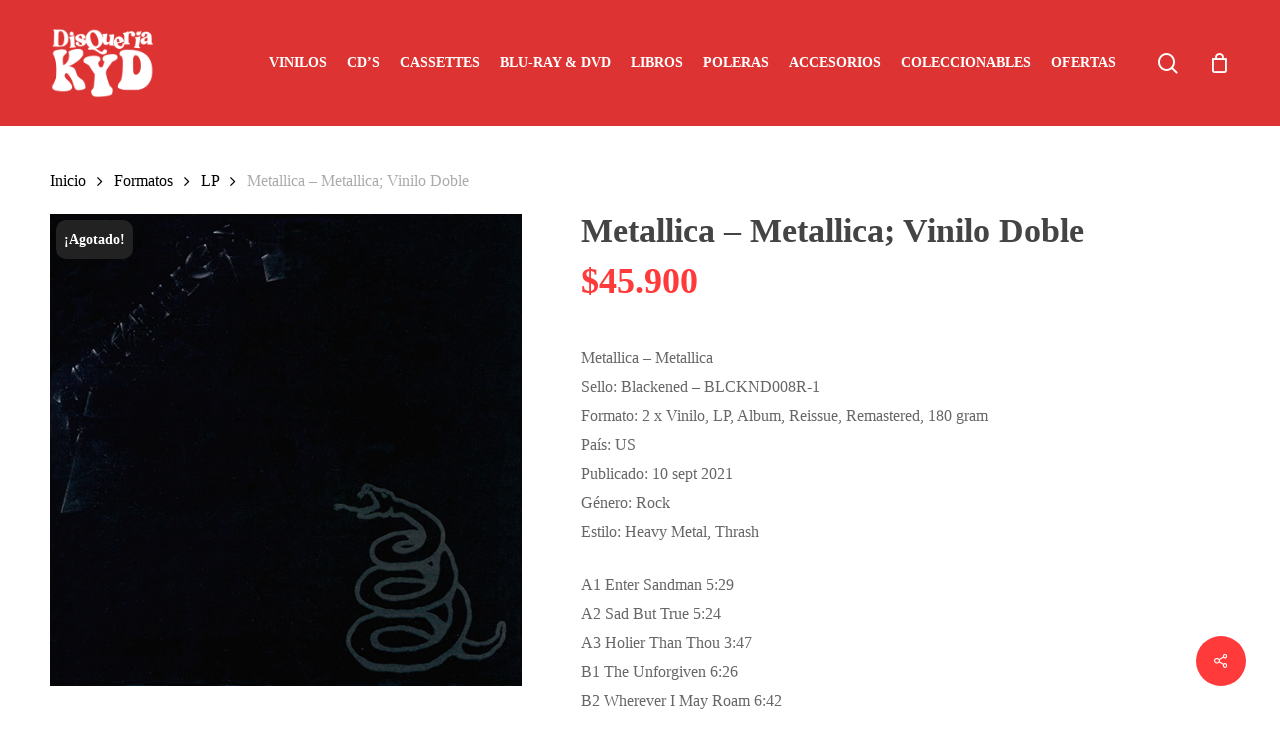

--- FILE ---
content_type: text/html; charset=UTF-8
request_url: https://disqueriakyd.cl/producto/metallica-metallica-vinilo-doble/
body_size: 28404
content:
<!doctype html><html lang="es" class="no-js"><head><script data-no-optimize="1">var litespeed_docref=sessionStorage.getItem("litespeed_docref");litespeed_docref&&(Object.defineProperty(document,"referrer",{get:function(){return litespeed_docref}}),sessionStorage.removeItem("litespeed_docref"));</script> <meta charset="UTF-8"><meta name="viewport" content="width=device-width, initial-scale=1, maximum-scale=1, user-scalable=0" /><meta name='robots' content='index, follow, max-image-preview:large, max-snippet:-1, max-video-preview:-1' /><title>Metallica – Metallica; Vinilo Doble - Disqueriakyd</title><meta name="description" content="Metallica – MetallicaSello: Blackened – BLCKND008R-1Formato: 2 x Vinilo, LP, Album, Reissue, Remastered, 180 gramPaís: USPublicado: 10 sept 2021Género: RockEstilo: Heavy Metal, ThrashA1 Enter Sandman 5:29A2 Sad But True 5:24A3 Holier Than Thou 3:47B1 The Unforgiven 6:26B2 Wherever I May Roam 6:42B3 Don&#039;t Tread On Me 3:59C1 Through The Never 4:01C2 Nothing Else Matters 6:29C3 Of Wolf And Man 4:16D1 The God That Failed 5:05D2 My Friend Of Misery 6:47D3 The Struggle Within 3:51Disquería KYD" /><link rel="canonical" href="https://disqueriakyd.cl/producto/metallica-metallica-vinilo-doble/" /><meta property="og:locale" content="es_ES" /><meta property="og:type" content="article" /><meta property="og:title" content="Metallica – Metallica; Vinilo Doble - Disqueriakyd" /><meta property="og:description" content="Metallica – MetallicaSello: Blackened – BLCKND008R-1Formato: 2 x Vinilo, LP, Album, Reissue, Remastered, 180 gramPaís: USPublicado: 10 sept 2021Género: RockEstilo: Heavy Metal, ThrashA1 Enter Sandman 5:29A2 Sad But True 5:24A3 Holier Than Thou 3:47B1 The Unforgiven 6:26B2 Wherever I May Roam 6:42B3 Don&#039;t Tread On Me 3:59C1 Through The Never 4:01C2 Nothing Else Matters 6:29C3 Of Wolf And Man 4:16D1 The God That Failed 5:05D2 My Friend Of Misery 6:47D3 The Struggle Within 3:51Disquería KYD" /><meta property="og:url" content="https://disqueriakyd.cl/producto/metallica-metallica-vinilo-doble/" /><meta property="og:site_name" content="Disqueriakyd" /><meta property="article:publisher" content="https://www.facebook.com/kaliyugadistro/" /><meta property="article:modified_time" content="2025-10-15T13:11:20+00:00" /><meta property="og:image" content="https://disqueriakyd.cl/wp-content/uploads/2024/04/Metallica-Metallica-CD.png" /><meta property="og:image:width" content="550" /><meta property="og:image:height" content="550" /><meta property="og:image:type" content="image/png" /><meta name="twitter:card" content="summary_large_image" /><meta name="twitter:label1" content="Tiempo de lectura" /><meta name="twitter:data1" content="1 minuto" /> <script type="application/ld+json" class="yoast-schema-graph">{"@context":"https://schema.org","@graph":[{"@type":"WebPage","@id":"https://disqueriakyd.cl/producto/metallica-metallica-vinilo-doble/","url":"https://disqueriakyd.cl/producto/metallica-metallica-vinilo-doble/","name":"Metallica – Metallica; Vinilo Doble - Disqueriakyd","isPartOf":{"@id":"https://disqueriakyd.cl/#website"},"primaryImageOfPage":{"@id":"https://disqueriakyd.cl/producto/metallica-metallica-vinilo-doble/#primaryimage"},"image":{"@id":"https://disqueriakyd.cl/producto/metallica-metallica-vinilo-doble/#primaryimage"},"thumbnailUrl":"https://disqueriakyd.cl/wp-content/uploads/2024/04/Metallica-Metallica-CD.png","datePublished":"2025-06-04T16:31:41+00:00","dateModified":"2025-10-15T13:11:20+00:00","description":"Metallica – MetallicaSello: Blackened – BLCKND008R-1Formato: 2 x Vinilo, LP, Album, Reissue, Remastered, 180 gramPaís: USPublicado: 10 sept 2021Género: RockEstilo: Heavy Metal, ThrashA1 Enter Sandman 5:29A2 Sad But True 5:24A3 Holier Than Thou 3:47B1 The Unforgiven 6:26B2 Wherever I May Roam 6:42B3 Don't Tread On Me 3:59C1 Through The Never 4:01C2 Nothing Else Matters 6:29C3 Of Wolf And Man 4:16D1 The God That Failed 5:05D2 My Friend Of Misery 6:47D3 The Struggle Within 3:51Disquería KYD","breadcrumb":{"@id":"https://disqueriakyd.cl/producto/metallica-metallica-vinilo-doble/#breadcrumb"},"inLanguage":"es","potentialAction":[{"@type":"ReadAction","target":["https://disqueriakyd.cl/producto/metallica-metallica-vinilo-doble/"]}]},{"@type":"ImageObject","inLanguage":"es","@id":"https://disqueriakyd.cl/producto/metallica-metallica-vinilo-doble/#primaryimage","url":"https://disqueriakyd.cl/wp-content/uploads/2024/04/Metallica-Metallica-CD.png","contentUrl":"https://disqueriakyd.cl/wp-content/uploads/2024/04/Metallica-Metallica-CD.png","width":550,"height":550},{"@type":"BreadcrumbList","@id":"https://disqueriakyd.cl/producto/metallica-metallica-vinilo-doble/#breadcrumb","itemListElement":[{"@type":"ListItem","position":1,"name":"Portada","item":"https://disqueriakyd.cl/"},{"@type":"ListItem","position":2,"name":"Tienda","item":"https://disqueriakyd.cl/tienda/"},{"@type":"ListItem","position":3,"name":"Metallica – Metallica; Vinilo Doble"}]},{"@type":"WebSite","@id":"https://disqueriakyd.cl/#website","url":"https://disqueriakyd.cl/","name":"Disqueriakyd","description":"Disqueria, vinilos, cassette, CD, Video, accesorios vinilos","publisher":{"@id":"https://disqueriakyd.cl/#organization"},"potentialAction":[{"@type":"SearchAction","target":{"@type":"EntryPoint","urlTemplate":"https://disqueriakyd.cl/?s={search_term_string}"},"query-input":{"@type":"PropertyValueSpecification","valueRequired":true,"valueName":"search_term_string"}}],"inLanguage":"es"},{"@type":"Organization","@id":"https://disqueriakyd.cl/#organization","name":"Disqueria KYD","url":"https://disqueriakyd.cl/","logo":{"@type":"ImageObject","inLanguage":"es","@id":"https://disqueriakyd.cl/#/schema/logo/image/","url":"https://disqueriakyd.cl/wp-content/uploads/2021/10/logo-kyd-rojo-rgb.png","contentUrl":"https://disqueriakyd.cl/wp-content/uploads/2021/10/logo-kyd-rojo-rgb.png","width":600,"height":600,"caption":"Disqueria KYD"},"image":{"@id":"https://disqueriakyd.cl/#/schema/logo/image/"},"sameAs":["https://www.facebook.com/kaliyugadistro/","https://www.instagram.com/disqueriakaliyugadistro/","https://www.youtube.com/user/kaliyugadistro"]}]}</script> <link rel='dns-prefetch' href='//fonts.googleapis.com' /><link rel="alternate" type="application/rss+xml" title="Disqueriakyd &raquo; Feed" href="https://disqueriakyd.cl/feed/" /><link rel="alternate" title="oEmbed (JSON)" type="application/json+oembed" href="https://disqueriakyd.cl/wp-json/oembed/1.0/embed?url=https%3A%2F%2Fdisqueriakyd.cl%2Fproducto%2Fmetallica-metallica-vinilo-doble%2F" /><link rel="alternate" title="oEmbed (XML)" type="text/xml+oembed" href="https://disqueriakyd.cl/wp-json/oembed/1.0/embed?url=https%3A%2F%2Fdisqueriakyd.cl%2Fproducto%2Fmetallica-metallica-vinilo-doble%2F&#038;format=xml" /><style>.lazyload,
			.lazyloading {
				max-width: 100%;
			}</style><style id='wp-img-auto-sizes-contain-inline-css' type='text/css'>img:is([sizes=auto i],[sizes^="auto," i]){contain-intrinsic-size:3000px 1500px}
/*# sourceURL=wp-img-auto-sizes-contain-inline-css */</style><link data-optimized="2" rel="stylesheet" href="https://disqueriakyd.cl/wp-content/litespeed/css/a66aec5ede9aaa8fa6a3e07e9685b624.css?ver=1fd3a" /><style id='salient-social-inline-css' type='text/css'>.sharing-default-minimal .nectar-love.loved,
  body .nectar-social[data-color-override="override"].fixed > a:before, 
  body .nectar-social[data-color-override="override"].fixed .nectar-social-inner a,
  .sharing-default-minimal .nectar-social[data-color-override="override"] .nectar-social-inner a:hover,
  .nectar-social.vertical[data-color-override="override"] .nectar-social-inner a:hover {
    background-color: #ff3a3a;
  }
  .nectar-social.hover .nectar-love.loved,
  .nectar-social.hover > .nectar-love-button a:hover,
  .nectar-social[data-color-override="override"].hover > div a:hover,
  #single-below-header .nectar-social[data-color-override="override"].hover > div a:hover,
  .nectar-social[data-color-override="override"].hover .share-btn:hover,
  .sharing-default-minimal .nectar-social[data-color-override="override"] .nectar-social-inner a {
    border-color: #ff3a3a;
  }
  #single-below-header .nectar-social.hover .nectar-love.loved i,
  #single-below-header .nectar-social.hover[data-color-override="override"] a:hover,
  #single-below-header .nectar-social.hover[data-color-override="override"] a:hover i,
  #single-below-header .nectar-social.hover .nectar-love-button a:hover i,
  .nectar-love:hover i,
  .hover .nectar-love:hover .total_loves,
  .nectar-love.loved i,
  .nectar-social.hover .nectar-love.loved .total_loves,
  .nectar-social.hover .share-btn:hover, 
  .nectar-social[data-color-override="override"].hover .nectar-social-inner a:hover,
  .nectar-social[data-color-override="override"].hover > div:hover span,
  .sharing-default-minimal .nectar-social[data-color-override="override"] .nectar-social-inner a:not(:hover) i,
  .sharing-default-minimal .nectar-social[data-color-override="override"] .nectar-social-inner a:not(:hover) {
    color: #ff3a3a;
  }
/*# sourceURL=salient-social-inline-css */</style><style id='wcsob-inline-css' type='text/css'>.wcsob_soldout { color: #ffffff;background: #222222;font-size: 14px;padding-top: 5px;padding-right: 8px;padding-bottom: 5px;padding-left: 8px;font-weight: bold;width: auto;height: auto;border-radius: 10px;z-index: 9999;text-align: center;position: absolute;top: 6px;right: auto;bottom: auto;left: 6px; }.single-product .wcsob_soldout { top: 6px;right: auto;bottom: auto;left: 6px; }
/*# sourceURL=wcsob-inline-css */</style><style id='woocommerce-inline-inline-css' type='text/css'>.woocommerce form .form-row .required { visibility: visible; }
/*# sourceURL=woocommerce-inline-inline-css */</style><style id='main-styles-inline-css' type='text/css'>@media only screen and (max-width:999px){#ajax-content-wrap .top-level .nectar-post-grid[data-animation*="fade"] .nectar-post-grid-item,#ajax-content-wrap .top-level .nectar-post-grid[data-animation="zoom-out-reveal"] .nectar-post-grid-item *:not(.content):not(.bg-overlay),#ajax-content-wrap .top-level .nectar-post-grid[data-animation="zoom-out-reveal"] .nectar-post-grid-item *:before{transform:none;opacity:1;clip-path:none;}#ajax-content-wrap .top-level .nectar-post-grid[data-animation="zoom-out-reveal"] .nectar-post-grid-item .nectar-el-parallax-scroll .nectar-post-grid-item-bg-wrap-inner{transform:scale(1.275);}}.wpb_row.vc_row.top-level .nectar-video-bg{opacity:1;height:100%;width:100%;object-fit:cover;object-position:center center;}body.using-mobile-browser .wpb_row.vc_row.top-level .nectar-video-wrap{left:0;}body.using-mobile-browser .wpb_row.vc_row.top-level.full-width-section .nectar-video-wrap:not(.column-video){left:50%;}body.using-mobile-browser #nectar_fullscreen_rows[data-mobile-disable="off"] .wpb_row.vc_row.top-level.full-width-section .nectar-video-wrap:not(.column-video){left:0;}.wpb_row.vc_row.top-level .nectar-video-wrap{opacity:1;width:100%;}body .wpb_row.parallax_section.top-level > .nectar-video-wrap video:not(.translate){opacity:1;}.top-level .portfolio-items[data-loading=lazy-load] .col .inner-wrap.animated .top-level-image{opacity:1;}.wpb_row.vc_row.top-level .column-image-bg-wrap[data-n-parallax-bg="true"] .column-image-bg,.wpb_row.vc_row.top-level + .wpb_row .column-image-bg-wrap[data-n-parallax-bg="true"] .column-image-bg,#portfolio-extra > .wpb_row.vc_row.parallax_section:first-child .row-bg{transform:none!important;height:100%!important;opacity:1;}#portfolio-extra > .wpb_row.vc_row.parallax_section .row-bg{background-attachment:scroll;}.scroll-down-wrap.hidden{transform:none;opacity:1;}#ajax-loading-screen[data-disable-mobile="0"]{display:none!important;}body[data-slide-out-widget-area-style="slide-out-from-right"].material .slide_out_area_close.hide_until_rendered{opacity:0;}
/*# sourceURL=main-styles-inline-css */</style><style id='dynamic-css-inline-css' type='text/css'>@media only screen and (min-width:1000px){body #ajax-content-wrap.no-scroll{min-height:calc(100vh - 126px);height:calc(100vh - 126px)!important;}}@media only screen and (min-width:1000px){#page-header-wrap.fullscreen-header,#page-header-wrap.fullscreen-header #page-header-bg,html:not(.nectar-box-roll-loaded) .nectar-box-roll > #page-header-bg.fullscreen-header,.nectar_fullscreen_zoom_recent_projects,#nectar_fullscreen_rows:not(.afterLoaded) > div{height:calc(100vh - 125px);}.wpb_row.vc_row-o-full-height.top-level,.wpb_row.vc_row-o-full-height.top-level > .col.span_12{min-height:calc(100vh - 125px);}html:not(.nectar-box-roll-loaded) .nectar-box-roll > #page-header-bg.fullscreen-header{top:126px;}.nectar-slider-wrap[data-fullscreen="true"]:not(.loaded),.nectar-slider-wrap[data-fullscreen="true"]:not(.loaded) .swiper-container{height:calc(100vh - 124px)!important;}.admin-bar .nectar-slider-wrap[data-fullscreen="true"]:not(.loaded),.admin-bar .nectar-slider-wrap[data-fullscreen="true"]:not(.loaded) .swiper-container{height:calc(100vh - 124px - 32px)!important;}}.admin-bar[class*="page-template-template-no-header"] .wpb_row.vc_row-o-full-height.top-level,.admin-bar[class*="page-template-template-no-header"] .wpb_row.vc_row-o-full-height.top-level > .col.span_12{min-height:calc(100vh - 32px);}body[class*="page-template-template-no-header"] .wpb_row.vc_row-o-full-height.top-level,body[class*="page-template-template-no-header"] .wpb_row.vc_row-o-full-height.top-level > .col.span_12{min-height:100vh;}@media only screen and (max-width:999px){.using-mobile-browser #nectar_fullscreen_rows:not(.afterLoaded):not([data-mobile-disable="on"]) > div{height:calc(100vh - 126px);}.using-mobile-browser .wpb_row.vc_row-o-full-height.top-level,.using-mobile-browser .wpb_row.vc_row-o-full-height.top-level > .col.span_12,[data-permanent-transparent="1"].using-mobile-browser .wpb_row.vc_row-o-full-height.top-level,[data-permanent-transparent="1"].using-mobile-browser .wpb_row.vc_row-o-full-height.top-level > .col.span_12{min-height:calc(100vh - 126px);}html:not(.nectar-box-roll-loaded) .nectar-box-roll > #page-header-bg.fullscreen-header,.nectar_fullscreen_zoom_recent_projects,.nectar-slider-wrap[data-fullscreen="true"]:not(.loaded),.nectar-slider-wrap[data-fullscreen="true"]:not(.loaded) .swiper-container,#nectar_fullscreen_rows:not(.afterLoaded):not([data-mobile-disable="on"]) > div{height:calc(100vh - 73px);}.wpb_row.vc_row-o-full-height.top-level,.wpb_row.vc_row-o-full-height.top-level > .col.span_12{min-height:calc(100vh - 73px);}body[data-transparent-header="false"] #ajax-content-wrap.no-scroll{min-height:calc(100vh - 73px);height:calc(100vh - 73px);}}.post-type-archive-product.woocommerce .container-wrap,.tax-product_cat.woocommerce .container-wrap{background-color:#f6f6f6;}.woocommerce.single-product #single-meta{position:relative!important;top:0!important;margin:0;left:8px;height:auto;}.woocommerce.single-product #single-meta:after{display:block;content:" ";clear:both;height:1px;}.woocommerce ul.products li.product.material,.woocommerce-page ul.products li.product.material{background-color:#ffffff;}.woocommerce ul.products li.product.minimal .product-wrap,.woocommerce ul.products li.product.minimal .background-color-expand,.woocommerce-page ul.products li.product.minimal .product-wrap,.woocommerce-page ul.products li.product.minimal .background-color-expand{background-color:#ffffff;}.screen-reader-text,.nectar-skip-to-content:not(:focus){border:0;clip:rect(1px,1px,1px,1px);clip-path:inset(50%);height:1px;margin:-1px;overflow:hidden;padding:0;position:absolute!important;width:1px;word-wrap:normal!important;}.row .col img:not([srcset]){width:auto;}.row .col img.img-with-animation.nectar-lazy:not([srcset]){width:100%;}
.material.product .product-wrap .product-add-to-cart a.nectar_quick_view, 
.woocommerce .material.product .product-wrap .product-add-to-cart .price, 
.woocommerce .material.product .product-wrap .product-add-to-cart .price .amount, 
.woocommerce .material.product .product-wrap .product-add-to-cart a{
    font-size: 18px!important;
}
.woocommerce ul.products li.product .woocommerce-loop-product__title {
    line-height: 18px !important;
    font-size: 14px;
    margin-top: 10px;
    min-height: 60px !important;
    border-bottom: 2px solid #ccc;
    margin-bottom: 15px;
}

.single-product div.product h1.product_title, .nectar-shop-header .page-title {
    font-size: 34px;
    line-height: 34px;
    /*text-transform: uppercase;*/
}
.nectar-ajax-search-results .woocommerce ul.products li.product .price{
    color:#fff !important;
}
.woocommerce div.product .summary p.price {
    font-size: 36px;
    font-weight: 900;
    color: #ff3a3a;
}
.woocommerce ul.products li.product .price del, 
.woocommerce-page ul.products li.product .price del {
    font-size: .67em;
    color: #000;
    display: inline;
}
/*
.nectar-slide-in-cart .widget_shopping_cart .cart_list a{
    font-family: "Roboto Condensed" !important;
}*/
#seccion-destacada .wpb_row.vc_row-fluid.vc_row.inner_row,
#seccion-destacada .material .wpb_row,
#banner-oferta .wpb_row.vc_row-fluid.vc_row.inner_row,
.banner-oferta .material .wpb_row,
#banner-oferta .material .wpb_row {
    margin-bottom: 0 !important;
}


#seccion-destacada .woocommerce ul.products li.product .product-wrap img, 
#seccion-destacada .woocommerce-page ul.products li.product .product-wrap img ,
#banner-oferta .woocommerce ul.products li.product .product-wrap img, 
#banner-oferta .woocommerce-page ul.products li.product .product-wrap img {
    width: 80% !important;
    margin: 10px auto;
}
#seccion-destacada .wpb_row.full-width-content .woocommerce .nectar-woo-flickity{
    padding: 15px !important;
}
.wraper-oferta-del-finde .woocommerce span.onsale,
.wraper-oferta-del-finde .woocommerce ul.products li.product .onsale,
#banner-oferta-del-dia .woocommerce span.onsale,
#banner-oferta-del-dia .woocommerce ul.products li.product .onsale{
    margin-top:80px;
}
.swiper-slide .slide-bg-wrap .slide-bg-overlay {
    pointer-events: none;
    opacity: 0.4;
    z-index: 10;
    backface-visibility: hidden;
    transform: translateZ(0);
}
.vc_col-sm-9 .nectar-slider-wrap .swiper-slide .content h2 {
    line-height: 40px;
}
.swiper-slide .content .buttons {
    padding-top:5px;
}

.woocommerce span.onsale, 
.woocommerce ul.products li.product .onsale, 
.woocommerce-page span.onsale, 
.woocommerce-page ul.products li.product .onsale {
    z-index: 1000;
    border-radius: 10px;
    -webkit-border-radius: 10px;
    padding: 5px;
    right: auto;
    width: 44px;
    margin-top: 6px;
    box-shadow: none;
    -webkit-box-shadow: none;
    background-image: none;
    text-shadow: none;
    left: 6px;
    /*font-family: Roboto Condensed;*/
    font-size: 14px;
    line-height: 28.8px;
    font-weight:700;
}
.woocommerce span.onsale {
    min-height: 0.236em !important;
}
.wcsob_soldout_text{
    background-color: #666;
    padding: 10px 16px;
    color: #fff;
    max-width: 102px;
    margin-bottom: 14px;
    border-radius: 10px;
    font-weight: 700;
    text-align: center;
}

@media only screen and (min-width: 480px) and (max-width: 690px){
    body .container{
        max-width:470px;
    }
}
@media only screen and (max-width: 479px){
body .container,
.container, 
.orbit-wrapper .slider-nav, 
.post-area.standard-minimal.full-width-content .post .inner-wrap {
    max-width: 94% !important;
}
.woocommerce .woocommerce-breadcrumb {
    margin: 0 0 10px;
    font-size: 12px;
}
.nectar-shop-header .woocommerce-breadcrumb {
    line-height: 20px;
}
body[data-fancy-form-rcs="1"].woocommerce .woocommerce-result-count, body[data-fancy-form-rcs="1"].woocommerce-page .woocommerce-result-count{
    margin-top: 10px;
    line-height: 25px;
    font-size: 12px;
}
}
@media only screen and (max-width: 999px){
.woocommerce .classic .product-wrap .add_to_cart_button, .woocommerce .classic .product-wrap .button.product_type_variable, .woocommerce .classic .product-wrap .nectar_quick_view, .woocommerce .classic .product-wrap .product-add-to-cart .button, .woocommerce .classic .product-wrap a.button.product_type_simple {
    line-height: 12px;
    font-size: 10px;
    text-transform:uppercase;
    font-weight: 900;
}
.woocommerce .classic .product-wrap a.button.product_type_simple i{
        display:none;
    }
.woocommerce .classic .product-wrap a.button, .woocommerce ul.products li.product.classic .button {
        min-height: 30px;
    }
.single-product .entry-summary p.stock.out-of-stock {
        color: #fff !important;
        background:#000 !important;
    }
.woocommerce ul.products li.product .woocommerce-loop-product__title {
    line-height: 15px !important;
    font-size: 12px;
    }
.woocommerce .classic .product-wrap .add_to_cart_button, .woocommerce .classic .product-wrap .button.product_type_variable, .woocommerce .classic .product-wrap .nectar_quick_view, .woocommerce .classic .product-wrap a.button.product_type_simple {
    padding: 8px 4px;
    }
}


/*SPETIEMBRE 2024*/
.woocommerce-cart .related.products.wt-related-products.wt-related-products-cart{
    display:none !important;
}
/*SESIONES*/
.row-video,
body.single-post.material[data-bg-header=true] .container-wrap {
    padding-top:0 !important;
}
#page-header-bg h1{
    font-size: 60px;
}
#page-header-wrap{
    display:none;
}
.blog-recent .category-sesiones-intimas-kyd .excerpt{
    display:none !important;
}
/*OCTUBRE 24*/
.woocommerce ul.products li.product, .woocommerce-page ul.products li.product{
    background-color:#eaeaea;
    border-radius: 0 0 5px 5px;
}

.woocommerce ul.products li.product .woocommerce-loop-product__title,
.woocommerce ul.products li.product .price{
    padding:0 10px;
}
/*WIDGET  CART*/
.widget_shopping_cart_content .product_list_widget .product-details,
.widget_shopping_cart_content .product_list_widget .product-details a{
    font-family: Plus Jakarta Sans  !important;
    font-weight: 700  !important;
}
/*CHECKOUT*/
 #header-outer a.cart-contents .cart-wrap span{
    background-color:#000 !important;
 }
.woocommerce table.order-review tfoot td, .woocommerce table.order-review tfoot th, .woocommerce table.order-review th, .woocommerce-page table.order-review th, .woocommerce-page table.shop_table tfoot td, .woocommerce-page table.shop_table tfoot th {
    font-family: Plus Jakarta Sans;
    font-weight: 700;
}
ul.payment_methods li{
     padding: 10px;
    border-radius: 5px;
    margin-bottom: 5px !important;
}
ul.payment_methods li p{
    font-size: 14px !important;
}
li.payment_method_woo-mercado-pago-basic{
    background: #f5f5f5;
}
li.payment_method_woo-mercado-pago-basic label{
    font-weight:bold !important;
    font-size:16px !important;
}
/*li.payment_method_bacs{
    background: #e1e1e1;
}*/

/*PRODUCTO AGITADO*/
p.stock.out-of-stock{
    background:#000;
    color:#fff !important;
    font-weight:bold;
    text-transform:uppercase;
}
/*PRODUCTOS RELACIONADOS*/
section.related.products {display:none !important;}
/*PRODUCTOS RELACIONADOS CART*/
@media only screen and (min-width: 999px){
    .woocommerce .cart-collaterals .cross-sells ul.products li, 
    .woocommerce-page .cart-collaterals .cross-sells ul.products li{
        width:24%;
        padding:5px;
        margin:2px;
    }
}
/*# sourceURL=dynamic-css-inline-css */</style> <script type="litespeed/javascript" data-src="https://disqueriakyd.cl/wp-includes/js/jquery/jquery.min.js" id="jquery-core-js"></script> <script id="acoplw-script-js-extra" type="litespeed/javascript">var acoplw_frontend_object={"classname":"","enablejquery":"0"}</script> <script id="awd-script-js-extra" type="litespeed/javascript">var awdajaxobject={"url":"https://disqueriakyd.cl/wp-admin/admin-ajax.php","nonce":"afaa486cba","priceGroup":"45900","dynamicPricing":"","variablePricing":"","thousandSeparator":".","decimalSeparator":","}</script> <script id="wc-add-to-cart-js-extra" type="litespeed/javascript">var wc_add_to_cart_params={"ajax_url":"/wp-admin/admin-ajax.php","wc_ajax_url":"/?wc-ajax=%%endpoint%%","i18n_view_cart":"Ver carrito","cart_url":"https://disqueriakyd.cl/carrito/","is_cart":"","cart_redirect_after_add":"no"}</script> <script id="wc-single-product-js-extra" type="litespeed/javascript">var wc_single_product_params={"i18n_required_rating_text":"Por favor elige una puntuaci\u00f3n","i18n_rating_options":["1 de 5 estrellas","2 de 5 estrellas","3 de 5 estrellas","4 de 5 estrellas","5 de 5 estrellas"],"i18n_product_gallery_trigger_text":"Ver galer\u00eda de im\u00e1genes a pantalla completa","review_rating_required":"yes","flexslider":{"rtl":!1,"animation":"slide","smoothHeight":!0,"directionNav":!1,"controlNav":"thumbnails","slideshow":!1,"animationSpeed":500,"animationLoop":!1,"allowOneSlide":!1},"zoom_enabled":"1","zoom_options":[],"photoswipe_enabled":"1","photoswipe_options":{"shareEl":!1,"closeOnScroll":!1,"history":!1,"hideAnimationDuration":0,"showAnimationDuration":0},"flexslider_enabled":""}</script> <script id="woocommerce-js-extra" type="litespeed/javascript">var woocommerce_params={"ajax_url":"/wp-admin/admin-ajax.php","wc_ajax_url":"/?wc-ajax=%%endpoint%%","i18n_password_show":"Mostrar contrase\u00f1a","i18n_password_hide":"Ocultar contrase\u00f1a"}</script> <script id="woo-conditional-shipping-js-js-extra" type="litespeed/javascript">var conditional_shipping_settings={"trigger_fields":[]}</script> <script></script><link rel="https://api.w.org/" href="https://disqueriakyd.cl/wp-json/" /><link rel="alternate" title="JSON" type="application/json" href="https://disqueriakyd.cl/wp-json/wp/v2/product/120356" /><script type="litespeed/javascript">(function(url){if(/(?:Chrome\/26\.0\.1410\.63 Safari\/537\.31|WordfenceTestMonBot)/.test(navigator.userAgent)){return}
var addEvent=function(evt,handler){if(window.addEventListener){document.addEventListener(evt,handler,!1)}else if(window.attachEvent){document.attachEvent('on'+evt,handler)}};var removeEvent=function(evt,handler){if(window.removeEventListener){document.removeEventListener(evt,handler,!1)}else if(window.detachEvent){document.detachEvent('on'+evt,handler)}};var evts='contextmenu dblclick drag dragend dragenter dragleave dragover dragstart drop keydown keypress keyup mousedown mousemove mouseout mouseover mouseup mousewheel scroll'.split(' ');var logHuman=function(){if(window.wfLogHumanRan){return}
window.wfLogHumanRan=!0;var wfscr=document.createElement('script');wfscr.type='text/javascript';wfscr.async=!0;wfscr.src=url+'&r='+Math.random();(document.getElementsByTagName('head')[0]||document.getElementsByTagName('body')[0]).appendChild(wfscr);for(var i=0;i<evts.length;i++){removeEvent(evts[i],logHuman)}};for(var i=0;i<evts.length;i++){addEvent(evts[i],logHuman)}})('//disqueriakyd.cl/?wordfence_lh=1&hid=469CB68D89EA0F4380C1FE970B144915')</script> <script type="litespeed/javascript">document.documentElement.className=document.documentElement.className.replace('no-js','js')</script> <style>.no-js img.lazyload {
				display: none;
			}

			figure.wp-block-image img.lazyloading {
				min-width: 150px;
			}

			.lazyload,
			.lazyloading {
				--smush-placeholder-width: 100px;
				--smush-placeholder-aspect-ratio: 1/1;
				width: var(--smush-image-width, var(--smush-placeholder-width)) !important;
				aspect-ratio: var(--smush-image-aspect-ratio, var(--smush-placeholder-aspect-ratio)) !important;
			}

						.lazyload, .lazyloading {
				opacity: 0;
			}

			.lazyloaded {
				opacity: 1;
				transition: opacity 400ms;
				transition-delay: 0ms;
			}</style><style>.dgwt-wcas-ico-magnifier,.dgwt-wcas-ico-magnifier-handler{max-width:20px}.dgwt-wcas-search-wrapp{max-width:6010px}</style><style>#search #close {
			display: none;
		}

		#search-outer #search .span_12 span {
			max-width: 600px;
			margin: 0 auto;
		}

		#search .dgwt-wcas-search-input:focus,
		.dgwt-wcas-overlay-mobile input[id^="dgwt-wcas-search-input"]:focus {
			border-color: #ddd;
			background-color: #ffffff !important;
		}</style> <script type="litespeed/javascript">var root=document.getElementsByTagName("html")[0];root.setAttribute("class","js")</script> <noscript><style>.woocommerce-product-gallery{ opacity: 1 !important; }</style></noscript><meta name="generator" content="Powered by WPBakery Page Builder - drag and drop page builder for WordPress."/><link rel="icon" href="https://disqueriakyd.cl/wp-content/uploads/2020/05/Favicon-Disqueria-KYD-64x64.png" sizes="32x32" /><link rel="icon" href="https://disqueriakyd.cl/wp-content/uploads/2020/05/Favicon-Disqueria-KYD-300x300.png" sizes="192x192" /><link rel="apple-touch-icon" href="https://disqueriakyd.cl/wp-content/uploads/2020/05/Favicon-Disqueria-KYD-300x300.png" /><meta name="msapplication-TileImage" content="https://disqueriakyd.cl/wp-content/uploads/2020/05/Favicon-Disqueria-KYD-300x300.png" />
<noscript><style>.wpb_animate_when_almost_visible { opacity: 1; }</style></noscript><style id='global-styles-inline-css' type='text/css'>:root{--wp--preset--aspect-ratio--square: 1;--wp--preset--aspect-ratio--4-3: 4/3;--wp--preset--aspect-ratio--3-4: 3/4;--wp--preset--aspect-ratio--3-2: 3/2;--wp--preset--aspect-ratio--2-3: 2/3;--wp--preset--aspect-ratio--16-9: 16/9;--wp--preset--aspect-ratio--9-16: 9/16;--wp--preset--color--black: #000000;--wp--preset--color--cyan-bluish-gray: #abb8c3;--wp--preset--color--white: #ffffff;--wp--preset--color--pale-pink: #f78da7;--wp--preset--color--vivid-red: #cf2e2e;--wp--preset--color--luminous-vivid-orange: #ff6900;--wp--preset--color--luminous-vivid-amber: #fcb900;--wp--preset--color--light-green-cyan: #7bdcb5;--wp--preset--color--vivid-green-cyan: #00d084;--wp--preset--color--pale-cyan-blue: #8ed1fc;--wp--preset--color--vivid-cyan-blue: #0693e3;--wp--preset--color--vivid-purple: #9b51e0;--wp--preset--gradient--vivid-cyan-blue-to-vivid-purple: linear-gradient(135deg,rgb(6,147,227) 0%,rgb(155,81,224) 100%);--wp--preset--gradient--light-green-cyan-to-vivid-green-cyan: linear-gradient(135deg,rgb(122,220,180) 0%,rgb(0,208,130) 100%);--wp--preset--gradient--luminous-vivid-amber-to-luminous-vivid-orange: linear-gradient(135deg,rgb(252,185,0) 0%,rgb(255,105,0) 100%);--wp--preset--gradient--luminous-vivid-orange-to-vivid-red: linear-gradient(135deg,rgb(255,105,0) 0%,rgb(207,46,46) 100%);--wp--preset--gradient--very-light-gray-to-cyan-bluish-gray: linear-gradient(135deg,rgb(238,238,238) 0%,rgb(169,184,195) 100%);--wp--preset--gradient--cool-to-warm-spectrum: linear-gradient(135deg,rgb(74,234,220) 0%,rgb(151,120,209) 20%,rgb(207,42,186) 40%,rgb(238,44,130) 60%,rgb(251,105,98) 80%,rgb(254,248,76) 100%);--wp--preset--gradient--blush-light-purple: linear-gradient(135deg,rgb(255,206,236) 0%,rgb(152,150,240) 100%);--wp--preset--gradient--blush-bordeaux: linear-gradient(135deg,rgb(254,205,165) 0%,rgb(254,45,45) 50%,rgb(107,0,62) 100%);--wp--preset--gradient--luminous-dusk: linear-gradient(135deg,rgb(255,203,112) 0%,rgb(199,81,192) 50%,rgb(65,88,208) 100%);--wp--preset--gradient--pale-ocean: linear-gradient(135deg,rgb(255,245,203) 0%,rgb(182,227,212) 50%,rgb(51,167,181) 100%);--wp--preset--gradient--electric-grass: linear-gradient(135deg,rgb(202,248,128) 0%,rgb(113,206,126) 100%);--wp--preset--gradient--midnight: linear-gradient(135deg,rgb(2,3,129) 0%,rgb(40,116,252) 100%);--wp--preset--font-size--small: 13px;--wp--preset--font-size--medium: 20px;--wp--preset--font-size--large: 36px;--wp--preset--font-size--x-large: 42px;--wp--preset--spacing--20: 0.44rem;--wp--preset--spacing--30: 0.67rem;--wp--preset--spacing--40: 1rem;--wp--preset--spacing--50: 1.5rem;--wp--preset--spacing--60: 2.25rem;--wp--preset--spacing--70: 3.38rem;--wp--preset--spacing--80: 5.06rem;--wp--preset--shadow--natural: 6px 6px 9px rgba(0, 0, 0, 0.2);--wp--preset--shadow--deep: 12px 12px 50px rgba(0, 0, 0, 0.4);--wp--preset--shadow--sharp: 6px 6px 0px rgba(0, 0, 0, 0.2);--wp--preset--shadow--outlined: 6px 6px 0px -3px rgb(255, 255, 255), 6px 6px rgb(0, 0, 0);--wp--preset--shadow--crisp: 6px 6px 0px rgb(0, 0, 0);}:root { --wp--style--global--content-size: 1300px;--wp--style--global--wide-size: 1300px; }:where(body) { margin: 0; }.wp-site-blocks > .alignleft { float: left; margin-right: 2em; }.wp-site-blocks > .alignright { float: right; margin-left: 2em; }.wp-site-blocks > .aligncenter { justify-content: center; margin-left: auto; margin-right: auto; }:where(.is-layout-flex){gap: 0.5em;}:where(.is-layout-grid){gap: 0.5em;}.is-layout-flow > .alignleft{float: left;margin-inline-start: 0;margin-inline-end: 2em;}.is-layout-flow > .alignright{float: right;margin-inline-start: 2em;margin-inline-end: 0;}.is-layout-flow > .aligncenter{margin-left: auto !important;margin-right: auto !important;}.is-layout-constrained > .alignleft{float: left;margin-inline-start: 0;margin-inline-end: 2em;}.is-layout-constrained > .alignright{float: right;margin-inline-start: 2em;margin-inline-end: 0;}.is-layout-constrained > .aligncenter{margin-left: auto !important;margin-right: auto !important;}.is-layout-constrained > :where(:not(.alignleft):not(.alignright):not(.alignfull)){max-width: var(--wp--style--global--content-size);margin-left: auto !important;margin-right: auto !important;}.is-layout-constrained > .alignwide{max-width: var(--wp--style--global--wide-size);}body .is-layout-flex{display: flex;}.is-layout-flex{flex-wrap: wrap;align-items: center;}.is-layout-flex > :is(*, div){margin: 0;}body .is-layout-grid{display: grid;}.is-layout-grid > :is(*, div){margin: 0;}body{padding-top: 0px;padding-right: 0px;padding-bottom: 0px;padding-left: 0px;}:root :where(.wp-element-button, .wp-block-button__link){background-color: #32373c;border-width: 0;color: #fff;font-family: inherit;font-size: inherit;font-style: inherit;font-weight: inherit;letter-spacing: inherit;line-height: inherit;padding-top: calc(0.667em + 2px);padding-right: calc(1.333em + 2px);padding-bottom: calc(0.667em + 2px);padding-left: calc(1.333em + 2px);text-decoration: none;text-transform: inherit;}.has-black-color{color: var(--wp--preset--color--black) !important;}.has-cyan-bluish-gray-color{color: var(--wp--preset--color--cyan-bluish-gray) !important;}.has-white-color{color: var(--wp--preset--color--white) !important;}.has-pale-pink-color{color: var(--wp--preset--color--pale-pink) !important;}.has-vivid-red-color{color: var(--wp--preset--color--vivid-red) !important;}.has-luminous-vivid-orange-color{color: var(--wp--preset--color--luminous-vivid-orange) !important;}.has-luminous-vivid-amber-color{color: var(--wp--preset--color--luminous-vivid-amber) !important;}.has-light-green-cyan-color{color: var(--wp--preset--color--light-green-cyan) !important;}.has-vivid-green-cyan-color{color: var(--wp--preset--color--vivid-green-cyan) !important;}.has-pale-cyan-blue-color{color: var(--wp--preset--color--pale-cyan-blue) !important;}.has-vivid-cyan-blue-color{color: var(--wp--preset--color--vivid-cyan-blue) !important;}.has-vivid-purple-color{color: var(--wp--preset--color--vivid-purple) !important;}.has-black-background-color{background-color: var(--wp--preset--color--black) !important;}.has-cyan-bluish-gray-background-color{background-color: var(--wp--preset--color--cyan-bluish-gray) !important;}.has-white-background-color{background-color: var(--wp--preset--color--white) !important;}.has-pale-pink-background-color{background-color: var(--wp--preset--color--pale-pink) !important;}.has-vivid-red-background-color{background-color: var(--wp--preset--color--vivid-red) !important;}.has-luminous-vivid-orange-background-color{background-color: var(--wp--preset--color--luminous-vivid-orange) !important;}.has-luminous-vivid-amber-background-color{background-color: var(--wp--preset--color--luminous-vivid-amber) !important;}.has-light-green-cyan-background-color{background-color: var(--wp--preset--color--light-green-cyan) !important;}.has-vivid-green-cyan-background-color{background-color: var(--wp--preset--color--vivid-green-cyan) !important;}.has-pale-cyan-blue-background-color{background-color: var(--wp--preset--color--pale-cyan-blue) !important;}.has-vivid-cyan-blue-background-color{background-color: var(--wp--preset--color--vivid-cyan-blue) !important;}.has-vivid-purple-background-color{background-color: var(--wp--preset--color--vivid-purple) !important;}.has-black-border-color{border-color: var(--wp--preset--color--black) !important;}.has-cyan-bluish-gray-border-color{border-color: var(--wp--preset--color--cyan-bluish-gray) !important;}.has-white-border-color{border-color: var(--wp--preset--color--white) !important;}.has-pale-pink-border-color{border-color: var(--wp--preset--color--pale-pink) !important;}.has-vivid-red-border-color{border-color: var(--wp--preset--color--vivid-red) !important;}.has-luminous-vivid-orange-border-color{border-color: var(--wp--preset--color--luminous-vivid-orange) !important;}.has-luminous-vivid-amber-border-color{border-color: var(--wp--preset--color--luminous-vivid-amber) !important;}.has-light-green-cyan-border-color{border-color: var(--wp--preset--color--light-green-cyan) !important;}.has-vivid-green-cyan-border-color{border-color: var(--wp--preset--color--vivid-green-cyan) !important;}.has-pale-cyan-blue-border-color{border-color: var(--wp--preset--color--pale-cyan-blue) !important;}.has-vivid-cyan-blue-border-color{border-color: var(--wp--preset--color--vivid-cyan-blue) !important;}.has-vivid-purple-border-color{border-color: var(--wp--preset--color--vivid-purple) !important;}.has-vivid-cyan-blue-to-vivid-purple-gradient-background{background: var(--wp--preset--gradient--vivid-cyan-blue-to-vivid-purple) !important;}.has-light-green-cyan-to-vivid-green-cyan-gradient-background{background: var(--wp--preset--gradient--light-green-cyan-to-vivid-green-cyan) !important;}.has-luminous-vivid-amber-to-luminous-vivid-orange-gradient-background{background: var(--wp--preset--gradient--luminous-vivid-amber-to-luminous-vivid-orange) !important;}.has-luminous-vivid-orange-to-vivid-red-gradient-background{background: var(--wp--preset--gradient--luminous-vivid-orange-to-vivid-red) !important;}.has-very-light-gray-to-cyan-bluish-gray-gradient-background{background: var(--wp--preset--gradient--very-light-gray-to-cyan-bluish-gray) !important;}.has-cool-to-warm-spectrum-gradient-background{background: var(--wp--preset--gradient--cool-to-warm-spectrum) !important;}.has-blush-light-purple-gradient-background{background: var(--wp--preset--gradient--blush-light-purple) !important;}.has-blush-bordeaux-gradient-background{background: var(--wp--preset--gradient--blush-bordeaux) !important;}.has-luminous-dusk-gradient-background{background: var(--wp--preset--gradient--luminous-dusk) !important;}.has-pale-ocean-gradient-background{background: var(--wp--preset--gradient--pale-ocean) !important;}.has-electric-grass-gradient-background{background: var(--wp--preset--gradient--electric-grass) !important;}.has-midnight-gradient-background{background: var(--wp--preset--gradient--midnight) !important;}.has-small-font-size{font-size: var(--wp--preset--font-size--small) !important;}.has-medium-font-size{font-size: var(--wp--preset--font-size--medium) !important;}.has-large-font-size{font-size: var(--wp--preset--font-size--large) !important;}.has-x-large-font-size{font-size: var(--wp--preset--font-size--x-large) !important;}
/*# sourceURL=global-styles-inline-css */</style></head><body data-rsssl=1 class="wp-singular product-template-default single single-product postid-120356 wp-custom-logo wp-theme-salient wp-child-theme-salient-child theme-salient wcsob-outofstock-product woocommerce woocommerce-page woocommerce-no-js material wpb-js-composer js-comp-ver-8.6.1 vc_responsive" data-footer-reveal="false" data-footer-reveal-shadow="none" data-header-format="default" data-body-border="off" data-boxed-style="" data-header-breakpoint="1000" data-dropdown-style="minimal" data-cae="easeOutCubic" data-cad="750" data-megamenu-width="contained" data-aie="none" data-ls="fancybox" data-apte="standard" data-hhun="0" data-fancy-form-rcs="1" data-form-style="default" data-form-submit="regular" data-is="minimal" data-button-style="slightly_rounded_shadow" data-user-account-button="false" data-flex-cols="true" data-col-gap="default" data-header-inherit-rc="false" data-header-search="true" data-animated-anchors="true" data-ajax-transitions="false" data-full-width-header="false" data-slide-out-widget-area="true" data-slide-out-widget-area-style="slide-out-from-right" data-user-set-ocm="off" data-loading-animation="none" data-bg-header="false" data-responsive="1" data-ext-responsive="true" data-ext-padding="50" data-header-resize="1" data-header-color="custom" data-transparent-header="false" data-cart="true" data-remove-m-parallax="" data-remove-m-video-bgs="" data-m-animate="0" data-force-header-trans-color="light" data-smooth-scrolling="0" data-permanent-transparent="false" > <script type="litespeed/javascript">(function(window,document){document.documentElement.classList.remove("no-js");if(navigator.userAgent.match(/(Android|iPod|iPhone|iPad|BlackBerry|IEMobile|Opera Mini)/)){document.body.className+=" using-mobile-browser mobile "}
if(navigator.userAgent.match(/Mac/)&&navigator.maxTouchPoints&&navigator.maxTouchPoints>2){document.body.className+=" using-ios-device "}
if(!("ontouchstart" in window)){var body=document.querySelector("body");var winW=window.innerWidth;var bodyW=body.clientWidth;if(winW>bodyW+4){body.setAttribute("style","--scroll-bar-w: "+(winW-bodyW-4)+"px")}else{body.setAttribute("style","--scroll-bar-w: 0px")}}})(window,document)</script><nav aria-label="Skip links" class="nectar-skip-to-content-wrap"><a href="#ajax-content-wrap" class="nectar-skip-to-content">Skip to main content</a></nav><div class="ocm-effect-wrap"><div class="ocm-effect-wrap-inner"><div id="header-space"  data-header-mobile-fixed='1'></div><div id="header-outer" data-has-menu="true" data-has-buttons="yes" data-header-button_style="default" data-using-pr-menu="false" data-mobile-fixed="1" data-ptnm="false" data-lhe="animated_underline" data-user-set-bg="#dd3333" data-format="default" data-permanent-transparent="false" data-megamenu-rt="0" data-remove-fixed="0" data-header-resize="1" data-cart="true" data-transparency-option="0" data-box-shadow="none" data-shrink-num="6" data-using-secondary="0" data-using-logo="1" data-logo-height="70" data-m-logo-height="50" data-padding="28" data-full-width="false" data-condense="false" ><div id="search-outer" class="nectar"><div id="search"><div class="container"><div id="search-box"><div class="inner-wrap"><div class="col span_12"><form role="search" action="https://disqueriakyd.cl/" method="GET">
<input type="text" name="s" id="s" value="" aria-label="Search" placeholder="Busca EN KYD" />
<span>Hit enter to search or ESC to close</span>
<input type="hidden" name="post_type" value="product"><button aria-label="Search" class="search-box__button" type="submit">Search</button></form></div></div></div><div id="close"><a href="#" role="button"><span class="screen-reader-text">Close Search</span>
<span class="close-wrap"> <span class="close-line close-line1" role="presentation"></span> <span class="close-line close-line2" role="presentation"></span> </span>				 </a></div></div></div></div><header id="top" role="banner" aria-label="Main Menu"><div class="container"><div class="row"><div class="col span_3">
<a id="logo" href="https://disqueriakyd.cl" data-supplied-ml-starting-dark="false" data-supplied-ml-starting="false" data-supplied-ml="false" >
<img class="stnd skip-lazy dark-version" width="500" height="333" alt="Disqueriakyd" src="https://disqueriakyd.cl/wp-content/uploads/2025/05/logo_kyd_white.png"  />				</a></div><div class="col span_9 col_last"><div class="nectar-mobile-only mobile-header"><div class="inner"></div></div>
<a class="mobile-search" href="#searchbox"><span class="nectar-icon icon-salient-search" aria-hidden="true"></span><span class="screen-reader-text">search</span></a>
<a id="mobile-cart-link" aria-label="Cart" data-cart-style="dropdown" href="https://disqueriakyd.cl/carrito/"><i class="icon-salient-cart"></i><div class="cart-wrap"><span>0 </span></div></a><div class="slide-out-widget-area-toggle mobile-icon slide-out-from-right" data-custom-color="false" data-icon-animation="simple-transform"><div> <a href="#slide-out-widget-area" role="button" aria-label="Navigation Menu" aria-expanded="false" class="closed">
<span class="screen-reader-text">Menu</span><span aria-hidden="true"> <i class="lines-button x2"> <i class="lines"></i> </i> </span>						</a></div></div><nav aria-label="Main Menu"><ul class="sf-menu"><li id="menu-item-108244" class="menu-item menu-item-type-custom menu-item-object-custom nectar-regular-menu-item menu-item-108244"><a href="/product-category/vinilos/"><span class="menu-title-text">Vinilos</span></a></li><li id="menu-item-108245" class="menu-item menu-item-type-custom menu-item-object-custom nectar-regular-menu-item menu-item-108245"><a href="/product-category/cd/"><span class="menu-title-text">Cd&#8217;s</span></a></li><li id="menu-item-108246" class="menu-item menu-item-type-custom menu-item-object-custom nectar-regular-menu-item menu-item-108246"><a href="/product-category/cassettes/"><span class="menu-title-text">Cassettes</span></a></li><li id="menu-item-123534" class="menu-item menu-item-type-taxonomy menu-item-object-product_cat nectar-regular-menu-item menu-item-123534"><a href="https://disqueriakyd.cl/product-category/video-dvd-blu-ray/"><span class="menu-title-text">Blu-ray &amp; DVD</span></a></li><li id="menu-item-108247" class="menu-item menu-item-type-custom menu-item-object-custom nectar-regular-menu-item menu-item-108247"><a href="/product-category/libros/"><span class="menu-title-text">Libros</span></a></li><li id="menu-item-108250" class="menu-item menu-item-type-custom menu-item-object-custom nectar-regular-menu-item menu-item-108250"><a href="/product-category/poleras/"><span class="menu-title-text">Poleras</span></a></li><li id="menu-item-108248" class="menu-item menu-item-type-custom menu-item-object-custom nectar-regular-menu-item menu-item-108248"><a href="/product-category/accesorios/"><span class="menu-title-text">Accesorios</span></a></li><li id="menu-item-108249" class="menu-item menu-item-type-custom menu-item-object-custom nectar-regular-menu-item menu-item-108249"><a href="/product-category/coleccionables/"><span class="menu-title-text">Coleccionables</span></a></li><li id="menu-item-121200" class="menu-item menu-item-type-custom menu-item-object-custom nectar-regular-menu-item menu-item-121200"><a href="https://disqueriakyd.cl/product-category/ofertas/"><span class="menu-title-text">Ofertas</span></a></li></ul><ul class="buttons sf-menu" data-user-set-ocm="off"><li id="search-btn"><div><a href="#searchbox"><span class="icon-salient-search" aria-hidden="true"></span><span class="screen-reader-text">search</span></a></div></li><li class="nectar-woo-cart"><div class="cart-outer" data-user-set-ocm="off" data-cart-style="dropdown"><div class="cart-menu-wrap"><div class="cart-menu">
<a class="cart-contents" href="https://disqueriakyd.cl/carrito/"><div class="cart-icon-wrap"><i class="icon-salient-cart" aria-hidden="true"></i><div class="cart-wrap"><span>0 </span></div></div></a></div></div><div class="cart-notification">
<span class="item-name"></span> was successfully added to your cart.</div><div class="widget woocommerce widget_shopping_cart"><div class="widget_shopping_cart_content"></div></div></div></li></ul></nav></div></div></div></header></div><div id="ajax-content-wrap"><div class="container-wrap" data-midnight="dark" role="main"><div class="container main-content"><div class="row"><nav class="woocommerce-breadcrumb" itemprop="breadcrumb"><span><a href="https://disqueriakyd.cl">Inicio</a></span> <i class="fa fa-angle-right"></i> <span><a href="https://disqueriakyd.cl/product-category/formatos/">Formatos</a></span> <i class="fa fa-angle-right"></i> <span><a href="https://disqueriakyd.cl/product-category/formatos/vinilos-lp/">LP</a></span> <i class="fa fa-angle-right"></i> <span>Metallica – Metallica; Vinilo Doble</span></nav><div class="woocommerce-notices-wrapper"></div><div itemscope data-project-style="classic" data-sold-individually="false" data-gallery-variant="default" data-n-lazy="1" data-hide-product-sku="false" data-gallery-style="ios_slider" data-tab-pos="fullwidth" id="product-120356" class="product type-product post-120356 status-publish first outofstock product_cat-vinilos-lp product_cat-metal product_cat-vinilos product_cat-nuevo has-post-thumbnail shipping-taxable purchasable product-type-simple"><div class="nectar-prod-wrap"><div class='span_5 col single-product-main-image'><div class="woocommerce-product-gallery woocommerce-product-gallery--with-images images" data-has-gallery-imgs="false"><div class="flickity product-slider"><div class="slider generate-markup"><div class="slide"><div data-thumb="https://disqueriakyd.cl/wp-content/uploads/2024/04/Metallica-Metallica-CD-140x140.png" class="woocommerce-product-gallery__image easyzoom">
<a href="https://disqueriakyd.cl/wp-content/uploads/2024/04/Metallica-Metallica-CD.png" class="no-ajaxy"><img loading="lazy" width="550" height="550" src="https://disqueriakyd.cl/wp-content/uploads/2024/04/Metallica-Metallica-CD.png" class="attachment-woocommerce_single size-woocommerce_single wp-post-image" alt="" title="Metallica Metallica CD" data-caption="" data-src="https://disqueriakyd.cl/wp-content/uploads/2024/04/Metallica-Metallica-CD.png" data-large_image="https://disqueriakyd.cl/wp-content/uploads/2024/04/Metallica-Metallica-CD.png" data-large_image_width="550" data-large_image_height="550" decoding="async" fetchpriority="high" srcset="https://disqueriakyd.cl/wp-content/uploads/2024/04/Metallica-Metallica-CD.png 550w, https://disqueriakyd.cl/wp-content/uploads/2024/04/Metallica-Metallica-CD-360x360.png 360w, https://disqueriakyd.cl/wp-content/uploads/2024/04/Metallica-Metallica-CD-150x150.png 150w, https://disqueriakyd.cl/wp-content/uploads/2024/04/Metallica-Metallica-CD-64x64.png 64w, https://disqueriakyd.cl/wp-content/uploads/2024/04/Metallica-Metallica-CD-300x300.png 300w, https://disqueriakyd.cl/wp-content/uploads/2024/04/Metallica-Metallica-CD-12x12.png 12w, https://disqueriakyd.cl/wp-content/uploads/2024/04/Metallica-Metallica-CD-100x100.png 100w, https://disqueriakyd.cl/wp-content/uploads/2024/04/Metallica-Metallica-CD-140x140.png 140w, https://disqueriakyd.cl/wp-content/uploads/2024/04/Metallica-Metallica-CD-500x500.png 500w, https://disqueriakyd.cl/wp-content/uploads/2024/04/Metallica-Metallica-CD-350x350.png 350w" sizes="(max-width: 550px) 100vw, 550px" /></a></div></div></div></div></div></div>
<span class="wcsob_soldout">¡Agotado!</span><div class="summary entry-summary force-contained-rows"><h1 class="product_title entry-title nectar-inherit-default">Metallica – Metallica; Vinilo Doble</h1><p class="price nectar-inherit-default"><span class="woocommerce-Price-amount amount"><bdi><span class="woocommerce-Price-currencySymbol">&#36;</span>45.900</bdi></span></p><div class="woocommerce-product-details__short-description"><p>Metallica – Metallica<br />
Sello: Blackened – BLCKND008R-1<br />
Formato: 2 x Vinilo, LP, Album, Reissue, Remastered, 180 gram<br />
País: US<br />
Publicado: 10 sept 2021<br />
Género: Rock<br />
Estilo: Heavy Metal, Thrash</p><p>A1 Enter Sandman 5:29<br />
A2 Sad But True 5:24<br />
A3 Holier Than Thou 3:47<br />
B1 The Unforgiven 6:26<br />
B2 Wherever I May Roam 6:42<br />
B3 Don&#8217;t Tread On Me 3:59<br />
C1 Through The Never 4:01<br />
C2 Nothing Else Matters 6:29<br />
C3 Of Wolf And Man 4:16<br />
D1 The God That Failed 5:05<br />
D2 My Friend Of Misery 6:47<br />
D3 The Struggle Within 3:51</p><p>Disquería KYD</p></div><p class="wcsob_soldout_text">¡Agotado!</p><div class="product_meta">
<span class="posted_in">Categorías: <a href="https://disqueriakyd.cl/product-category/formatos/vinilos-lp/" rel="tag">LP</a>, <a href="https://disqueriakyd.cl/product-category/vinilos/metal/" rel="tag">Metal</a>, <a href="https://disqueriakyd.cl/product-category/vinilos/" rel="tag">Vinilos</a>, <a href="https://disqueriakyd.cl/product-category/nuevo/" rel="tag">VINILOS NUEVOS</a></span></div></div></div><div class="after-product-summary-clear"></div><div class="clear"></div><section class="related products"><h2>Productos relacionados</h2><ul class="products columns-4" data-n-lazy="1" data-rm-m-hover="1" data-n-desktop-columns="5" data-n-desktop-small-columns="4" data-n-tablet-columns="3" data-n-phone-columns="2" data-product-style="classic"><li class="classic product type-product post-61717 status-publish first instock product_cat-edicion-limitada product_cat-ep product_cat-musica-oscura product_cat-vinilos product_cat-nuevo has-post-thumbnail shipping-taxable purchasable product-type-simple" ><div class="product-wrap">
<a href="https://disqueriakyd.cl/producto/sopor-aeternus-vinilo-10-picture-disc-2/" aria-label="Sopor Aeternus &amp; The Ensemble Of Shadows - Birth - Fiendish Figuration; Vinilo 10&quot; Picture Disc"><img width="360" height="360" src="data:image/svg+xml;charset=utf-8,%3Csvg%20xmlns%3D&#039;http%3A%2F%2Fwww.w3.org%2F2000%2Fsvg&#039;%20viewBox%3D&#039;0%200%20360%20360&#039;%2F%3E" class="attachment-woocommerce_thumbnail size-woocommerce_thumbnail nectar-lazy" alt="Sopor Aeternus &amp; The Ensemble Of Shadows - Birth - Fiendish Figuration; Vinilo 10&quot; Picture Disc" decoding="async" sizes="(max-width: 360px) 100vw, 360px" data-nectar-img-srcset="https://disqueriakyd.cl/wp-content/uploads/2021/07/sopor-aeternus-birth-fiendish-figuration-10-e1627312613486-360x360.jpg 360w, https://disqueriakyd.cl/wp-content/uploads/2021/07/sopor-aeternus-birth-fiendish-figuration-10-e1627312613486-150x150.jpg 150w, https://disqueriakyd.cl/wp-content/uploads/2021/07/sopor-aeternus-birth-fiendish-figuration-10-e1627312613486-64x64.jpg 64w, https://disqueriakyd.cl/wp-content/uploads/2021/07/sopor-aeternus-birth-fiendish-figuration-10-e1627312613486.jpg 550w" data-nectar-img-src="https://disqueriakyd.cl/wp-content/uploads/2021/07/sopor-aeternus-birth-fiendish-figuration-10-e1627312613486-360x360.jpg" /></a><div class="product-add-to-cart" data-nectar-quickview="false"><a href="/producto/metallica-metallica-vinilo-doble/?add-to-cart=61717" aria-describedby="woocommerce_loop_add_to_cart_link_describedby_61717" data-quantity="1" class="button product_type_simple add_to_cart_button ajax_add_to_cart" data-product_id="61717" data-product_sku="" aria-label="Añadir al carrito: &ldquo;Sopor Aeternus &amp; The Ensemble Of Shadows - Birth - Fiendish Figuration; Vinilo 10&quot; Picture Disc&rdquo;" rel="nofollow" data-success_message="«Sopor Aeternus &amp; The Ensemble Of Shadows - Birth - Fiendish Figuration; Vinilo 10&quot; Picture Disc» se ha añadido a tu carrito" role="button">Añadir al carrito</a>	<span id="woocommerce_loop_add_to_cart_link_describedby_61717" class="screen-reader-text">
</span></div></div><h2 class="woocommerce-loop-product__title">Sopor Aeternus &#038; The Ensemble Of Shadows &#8211; Birth &#8211; Fiendish Figuration; Vinilo 10&#8243; Picture Disc</h2>
<span class="price"><span class="woocommerce-Price-amount amount"><bdi><span class="woocommerce-Price-currencySymbol">&#36;</span>49.666</bdi></span></span></li><li class="classic product type-product post-52494 status-publish instock product_cat-funk product_cat-vinilos-lp product_cat-soul product_cat-vinilos product_cat-nuevo has-post-thumbnail shipping-taxable purchasable product-type-simple" ><div class="product-wrap">
<a href="https://disqueriakyd.cl/producto/temptations-the-singles-1961-63-vinilo-simple/" aria-label="Temptations, The - Singles 1961-63; Vinilo Simple"><img width="360" height="360" src="data:image/svg+xml;charset=utf-8,%3Csvg%20xmlns%3D&#039;http%3A%2F%2Fwww.w3.org%2F2000%2Fsvg&#039;%20viewBox%3D&#039;0%200%20360%20360&#039;%2F%3E" class="attachment-woocommerce_thumbnail size-woocommerce_thumbnail nectar-lazy" alt="Temptations, The - Singles 1961-63; Vinilo Simple" decoding="async" sizes="(max-width: 360px) 100vw, 360px" data-nectar-img-srcset="https://disqueriakyd.cl/wp-content/uploads/2021/07/the-temptations-the-singles-e1626384850950-360x360.jpg 360w, https://disqueriakyd.cl/wp-content/uploads/2021/07/the-temptations-the-singles-e1626384850950-150x150.jpg 150w, https://disqueriakyd.cl/wp-content/uploads/2021/07/the-temptations-the-singles-e1626384850950-64x64.jpg 64w, https://disqueriakyd.cl/wp-content/uploads/2021/07/the-temptations-the-singles-e1626384850950.jpg 550w" data-nectar-img-src="https://disqueriakyd.cl/wp-content/uploads/2021/07/the-temptations-the-singles-e1626384850950-360x360.jpg" /></a><div class="product-add-to-cart" data-nectar-quickview="false"><a href="/producto/metallica-metallica-vinilo-doble/?add-to-cart=52494" aria-describedby="woocommerce_loop_add_to_cart_link_describedby_52494" data-quantity="1" class="button product_type_simple add_to_cart_button ajax_add_to_cart" data-product_id="52494" data-product_sku="" aria-label="Añadir al carrito: &ldquo;Temptations, The - Singles 1961-63; Vinilo Simple&rdquo;" rel="nofollow" data-success_message="«Temptations, The - Singles 1961-63; Vinilo Simple» se ha añadido a tu carrito" role="button">Añadir al carrito</a>	<span id="woocommerce_loop_add_to_cart_link_describedby_52494" class="screen-reader-text">
</span></div></div><h2 class="woocommerce-loop-product__title">Temptations, The &#8211; Singles 1961-63; Vinilo Simple</h2>
<span class="price"><span class="woocommerce-Price-amount amount"><bdi><span class="woocommerce-Price-currencySymbol">&#36;</span>26.900</bdi></span></span></li><li class="classic product type-product post-14929 status-publish instock product_cat-vinilos-lp product_cat-musica-chilena product_cat-psicodelia product_cat-vinilos product_cat-nuevo product_tag-psicodelia-progresivo has-post-thumbnail shipping-taxable purchasable product-type-simple" ><div class="product-wrap">
<a href="https://disqueriakyd.cl/producto/vinilo-simple-la-bandas-la-bandas/" aria-label="Banda&#039;s, La- La Banda&#039;s; Vinilo Simple"><img width="360" height="360" src="data:image/svg+xml;charset=utf-8,%3Csvg%20xmlns%3D&#039;http%3A%2F%2Fwww.w3.org%2F2000%2Fsvg&#039;%20viewBox%3D&#039;0%200%20360%20360&#039;%2F%3E" class="attachment-woocommerce_thumbnail size-woocommerce_thumbnail nectar-lazy" alt="Banda´s, La- La Banda´s; 12&quot; LP" decoding="async" sizes="(max-width: 360px) 100vw, 360px" data-nectar-img-srcset="https://disqueriakyd.cl/wp-content/uploads/2018/11/la-bandas-360x360.jpg 360w, https://disqueriakyd.cl/wp-content/uploads/2018/11/la-bandas-150x150.jpg 150w, https://disqueriakyd.cl/wp-content/uploads/2018/11/la-bandas-64x64.jpg 64w, https://disqueriakyd.cl/wp-content/uploads/2018/11/la-bandas-100x100.jpg 100w" data-nectar-img-src="https://disqueriakyd.cl/wp-content/uploads/2018/11/la-bandas-360x360.jpg" /></a><div class="product-add-to-cart" data-nectar-quickview="false"><a href="/producto/metallica-metallica-vinilo-doble/?add-to-cart=14929" aria-describedby="woocommerce_loop_add_to_cart_link_describedby_14929" data-quantity="1" class="button product_type_simple add_to_cart_button ajax_add_to_cart" data-product_id="14929" data-product_sku="" aria-label="Añadir al carrito: &ldquo;Banda&#039;s, La- La Banda&#039;s; Vinilo Simple&rdquo;" rel="nofollow" data-success_message="«Banda&#039;s, La- La Banda&#039;s; Vinilo Simple» se ha añadido a tu carrito" role="button">Añadir al carrito</a>	<span id="woocommerce_loop_add_to_cart_link_describedby_14929" class="screen-reader-text">
</span></div></div><h2 class="woocommerce-loop-product__title">Banda&#8217;s, La- La Banda&#8217;s; Vinilo Simple</h2>
<span class="price"><span class="woocommerce-Price-amount amount"><bdi><span class="woocommerce-Price-currencySymbol">&#36;</span>21.900</bdi></span></span></li><li class="classic product type-product post-74528 status-publish last instock product_cat-alternativo product_cat-edicion-limitada product_cat-vinilos-lp product_cat-vinilos product_cat-nuevo has-post-thumbnail shipping-taxable purchasable product-type-simple" ><div class="product-wrap">
<a href="https://disqueriakyd.cl/producto/panico-rayo-al-ojo-vinilo-nuevo/" aria-label="Panico - Rayo Al Ojo; Vinilo Simple"><img width="360" height="360" src="data:image/svg+xml;charset=utf-8,%3Csvg%20xmlns%3D&#039;http%3A%2F%2Fwww.w3.org%2F2000%2Fsvg&#039;%20viewBox%3D&#039;0%200%20360%20360&#039;%2F%3E" class="attachment-woocommerce_thumbnail size-woocommerce_thumbnail nectar-lazy" alt="Panico - Rayo Al Ojo; Vinilo Simple" decoding="async" sizes="(max-width: 360px) 100vw, 360px" data-nectar-img-srcset="https://disqueriakyd.cl/wp-content/uploads/2023/03/PANICO-OJO-360x360.jpg 360w, https://disqueriakyd.cl/wp-content/uploads/2023/03/PANICO-OJO-150x150.jpg 150w, https://disqueriakyd.cl/wp-content/uploads/2023/03/PANICO-OJO-600x600.jpg 600w, https://disqueriakyd.cl/wp-content/uploads/2023/03/PANICO-OJO-64x64.jpg 64w, https://disqueriakyd.cl/wp-content/uploads/2023/03/PANICO-OJO-300x300.jpg 300w, https://disqueriakyd.cl/wp-content/uploads/2023/03/PANICO-OJO-1024x1024.jpg 1024w, https://disqueriakyd.cl/wp-content/uploads/2023/03/PANICO-OJO-768x768.jpg 768w, https://disqueriakyd.cl/wp-content/uploads/2023/03/PANICO-OJO-1536x1536.jpg 1536w, https://disqueriakyd.cl/wp-content/uploads/2023/03/PANICO-OJO-12x12.jpg 12w, https://disqueriakyd.cl/wp-content/uploads/2023/03/PANICO-OJO-100x100.jpg 100w, https://disqueriakyd.cl/wp-content/uploads/2023/03/PANICO-OJO-140x140.jpg 140w, https://disqueriakyd.cl/wp-content/uploads/2023/03/PANICO-OJO-500x500.jpg 500w, https://disqueriakyd.cl/wp-content/uploads/2023/03/PANICO-OJO-350x350.jpg 350w, https://disqueriakyd.cl/wp-content/uploads/2023/03/PANICO-OJO-1000x1000.jpg 1000w, https://disqueriakyd.cl/wp-content/uploads/2023/03/PANICO-OJO-800x800.jpg 800w, https://disqueriakyd.cl/wp-content/uploads/2023/03/PANICO-OJO.jpg 2044w" data-nectar-img-src="https://disqueriakyd.cl/wp-content/uploads/2023/03/PANICO-OJO-360x360.jpg" /></a><div class="product-add-to-cart" data-nectar-quickview="false"><a href="/producto/metallica-metallica-vinilo-doble/?add-to-cart=74528" aria-describedby="woocommerce_loop_add_to_cart_link_describedby_74528" data-quantity="1" class="button product_type_simple add_to_cart_button ajax_add_to_cart" data-product_id="74528" data-product_sku="" aria-label="Añadir al carrito: &ldquo;Panico - Rayo Al Ojo; Vinilo Simple&rdquo;" rel="nofollow" data-success_message="«Panico - Rayo Al Ojo; Vinilo Simple» se ha añadido a tu carrito" role="button">Añadir al carrito</a>	<span id="woocommerce_loop_add_to_cart_link_describedby_74528" class="screen-reader-text">
</span></div></div><h2 class="woocommerce-loop-product__title">Panico &#8211; Rayo Al Ojo; Vinilo Simple</h2>
<span class="price"><span class="woocommerce-Price-amount amount"><bdi><span class="woocommerce-Price-currencySymbol">&#36;</span>27.900</bdi></span></span></li></ul></section><section class="up-sells upsells products"><h2>También te recomendamos&hellip;</h2><ul class="products columns-4" data-n-lazy="1" data-rm-m-hover="1" data-n-desktop-columns="5" data-n-desktop-small-columns="4" data-n-tablet-columns="3" data-n-phone-columns="2" data-product-style="classic"><li class="classic product type-product post-121352 status-publish first instock product_cat-edicion-limitada product_cat-vinilos-lp product_cat-metal product_cat-vinilos product_cat-nuevo has-post-thumbnail shipping-taxable purchasable product-type-simple" ><div class="product-wrap">
<a href="https://disqueriakyd.cl/producto/metallica-vinilo-cuadruple-marbled-orange/" aria-label="Metallica &amp; San Francisco Symphony ‎– S&amp;M2; Vinilo Cuadruple (Marbled Orange)"><img width="360" height="360" src="data:image/svg+xml;charset=utf-8,%3Csvg%20xmlns%3D&#039;http%3A%2F%2Fwww.w3.org%2F2000%2Fsvg&#039;%20viewBox%3D&#039;0%200%20360%20360&#039;%2F%3E" class="attachment-woocommerce_thumbnail size-woocommerce_thumbnail nectar-lazy" alt="Metallica &amp; San Francisco Symphony ‎– S&amp;M2; Vinilo Cuadruple (Marbled Orange)" decoding="async" sizes="(max-width: 360px) 100vw, 360px" data-nectar-img-srcset="https://disqueriakyd.cl/wp-content/uploads/2020/08/metallica-and-san-srancisco-symphony-orchestra-SM-2-360x360.jpg 360w, https://disqueriakyd.cl/wp-content/uploads/2020/08/metallica-and-san-srancisco-symphony-orchestra-SM-2-150x150.jpg 150w, https://disqueriakyd.cl/wp-content/uploads/2020/08/metallica-and-san-srancisco-symphony-orchestra-SM-2-64x64.jpg 64w, https://disqueriakyd.cl/wp-content/uploads/2020/08/metallica-and-san-srancisco-symphony-orchestra-SM-2-300x300.jpg 300w, https://disqueriakyd.cl/wp-content/uploads/2020/08/metallica-and-san-srancisco-symphony-orchestra-SM-2-100x100.jpg 100w, https://disqueriakyd.cl/wp-content/uploads/2020/08/metallica-and-san-srancisco-symphony-orchestra-SM-2.jpg 550w" data-nectar-img-src="https://disqueriakyd.cl/wp-content/uploads/2020/08/metallica-and-san-srancisco-symphony-orchestra-SM-2-360x360.jpg" /></a><div class="product-add-to-cart" data-nectar-quickview="false"><a href="/producto/metallica-metallica-vinilo-doble/?add-to-cart=121352" aria-describedby="woocommerce_loop_add_to_cart_link_describedby_121352" data-quantity="1" class="button product_type_simple add_to_cart_button ajax_add_to_cart" data-product_id="121352" data-product_sku="" aria-label="Añadir al carrito: &ldquo;Metallica &amp; San Francisco Symphony ‎– S&amp;M2; Vinilo Cuadruple (Marbled Orange)&rdquo;" rel="nofollow" data-success_message="«Metallica &amp; San Francisco Symphony ‎– S&amp;M2; Vinilo Cuadruple (Marbled Orange)» se ha añadido a tu carrito" role="button">Añadir al carrito</a>	<span id="woocommerce_loop_add_to_cart_link_describedby_121352" class="screen-reader-text">
</span></div></div><h2 class="woocommerce-loop-product__title">Metallica &#038; San Francisco Symphony ‎– S&M2; Vinilo Cuadruple (Marbled Orange)</h2>
<span class="price"><span class="woocommerce-Price-amount amount"><bdi><span class="woocommerce-Price-currencySymbol">&#36;</span>149.900</bdi></span></span></li><li class="classic product type-product post-120357 status-publish instock product_cat-vinilos-lp product_cat-metal product_cat-vinilos product_cat-nuevo has-post-thumbnail shipping-taxable purchasable product-type-simple" ><div class="product-wrap">
<a href="https://disqueriakyd.cl/producto/metallica-ride-the-lightning-vinilo-simple/" aria-label="Metallica – Ride The Lightning; Vinilo Simple"><img width="360" height="360" src="data:image/svg+xml;charset=utf-8,%3Csvg%20xmlns%3D&#039;http%3A%2F%2Fwww.w3.org%2F2000%2Fsvg&#039;%20viewBox%3D&#039;0%200%20360%20360&#039;%2F%3E" class="attachment-woocommerce_thumbnail size-woocommerce_thumbnail nectar-lazy" alt="Metallica – Ride The Lightning; Vinilo Simple" decoding="async" sizes="(max-width: 360px) 100vw, 360px" data-nectar-img-srcset="https://disqueriakyd.cl/wp-content/uploads/2020/08/metallica-ride-the-lightning-360x360.jpg 360w, https://disqueriakyd.cl/wp-content/uploads/2020/08/metallica-ride-the-lightning-150x150.jpg 150w, https://disqueriakyd.cl/wp-content/uploads/2020/08/metallica-ride-the-lightning-64x64.jpg 64w, https://disqueriakyd.cl/wp-content/uploads/2020/08/metallica-ride-the-lightning-300x300.jpg 300w, https://disqueriakyd.cl/wp-content/uploads/2020/08/metallica-ride-the-lightning-100x100.jpg 100w, https://disqueriakyd.cl/wp-content/uploads/2020/08/metallica-ride-the-lightning.jpg 550w" data-nectar-img-src="https://disqueriakyd.cl/wp-content/uploads/2020/08/metallica-ride-the-lightning-360x360.jpg" /></a><div class="product-add-to-cart" data-nectar-quickview="false"><a href="/producto/metallica-metallica-vinilo-doble/?add-to-cart=120357" aria-describedby="woocommerce_loop_add_to_cart_link_describedby_120357" data-quantity="1" class="button product_type_simple add_to_cart_button ajax_add_to_cart" data-product_id="120357" data-product_sku="" aria-label="Añadir al carrito: &ldquo;Metallica – Ride The Lightning; Vinilo Simple&rdquo;" rel="nofollow" data-success_message="«Metallica – Ride The Lightning; Vinilo Simple» se ha añadido a tu carrito" role="button">Añadir al carrito</a>	<span id="woocommerce_loop_add_to_cart_link_describedby_120357" class="screen-reader-text">
</span></div></div><h2 class="woocommerce-loop-product__title">Metallica – Ride The Lightning; Vinilo Simple</h2>
<span class="price"><span class="woocommerce-Price-amount amount"><bdi><span class="woocommerce-Price-currencySymbol">&#36;</span>39.900</bdi></span></span></li><li class="classic product type-product post-73212 status-publish instock product_cat-vinilos-lp product_cat-soundtrack product_cat-vinilos product_cat-nuevo has-post-thumbnail shipping-taxable purchasable product-type-simple" ><div class="product-wrap">
<a href="https://disqueriakyd.cl/producto/various-artists-stranger-things-4-soundtrack-from-the-netflix-series-vinilo-doble/" aria-label="Various Artists - Stranger Things 4: Soundtrack From The Netflix Series; Vinilo Doble"><img width="360" height="360" src="data:image/svg+xml;charset=utf-8,%3Csvg%20xmlns%3D&#039;http%3A%2F%2Fwww.w3.org%2F2000%2Fsvg&#039;%20viewBox%3D&#039;0%200%20360%20360&#039;%2F%3E" class="attachment-woocommerce_thumbnail size-woocommerce_thumbnail nectar-lazy" alt="Various Artists - Stranger Things 4: Soundtrack From The Netflix Series; Vinilo Doble" decoding="async" sizes="(max-width: 360px) 100vw, 360px" data-nectar-img-srcset="https://disqueriakyd.cl/wp-content/uploads/2022/12/stranger-things-season-4--e1671760181493-360x360.jpg 360w, https://disqueriakyd.cl/wp-content/uploads/2022/12/stranger-things-season-4--e1671760181493-150x150.jpg 150w, https://disqueriakyd.cl/wp-content/uploads/2022/12/stranger-things-season-4--e1671760181493-64x64.jpg 64w, https://disqueriakyd.cl/wp-content/uploads/2022/12/stranger-things-season-4--e1671760181493-300x300.jpg 300w, https://disqueriakyd.cl/wp-content/uploads/2022/12/stranger-things-season-4--e1671760181493-12x12.jpg 12w, https://disqueriakyd.cl/wp-content/uploads/2022/12/stranger-things-season-4--e1671760181493-100x100.jpg 100w, https://disqueriakyd.cl/wp-content/uploads/2022/12/stranger-things-season-4--e1671760181493-140x140.jpg 140w, https://disqueriakyd.cl/wp-content/uploads/2022/12/stranger-things-season-4--e1671760181493-500x500.jpg 500w, https://disqueriakyd.cl/wp-content/uploads/2022/12/stranger-things-season-4--e1671760181493-350x350.jpg 350w, https://disqueriakyd.cl/wp-content/uploads/2022/12/stranger-things-season-4--e1671760181493.jpg 550w" data-nectar-img-src="https://disqueriakyd.cl/wp-content/uploads/2022/12/stranger-things-season-4--e1671760181493-360x360.jpg" /></a><div class="product-add-to-cart" data-nectar-quickview="false"><a href="/producto/metallica-metallica-vinilo-doble/?add-to-cart=73212" aria-describedby="woocommerce_loop_add_to_cart_link_describedby_73212" data-quantity="1" class="button product_type_simple add_to_cart_button ajax_add_to_cart" data-product_id="73212" data-product_sku="" aria-label="Añadir al carrito: &ldquo;Various Artists - Stranger Things 4: Soundtrack From The Netflix Series; Vinilo Doble&rdquo;" rel="nofollow" data-success_message="«Various Artists - Stranger Things 4: Soundtrack From The Netflix Series; Vinilo Doble» se ha añadido a tu carrito" role="button">Añadir al carrito</a>	<span id="woocommerce_loop_add_to_cart_link_describedby_73212" class="screen-reader-text">
</span></div></div><h2 class="woocommerce-loop-product__title">Various Artists &#8211; Stranger Things 4: Soundtrack From The Netflix Series; Vinilo Doble</h2>
<span class="price"><span class="woocommerce-Price-amount amount"><bdi><span class="woocommerce-Price-currencySymbol">&#36;</span>41.900</bdi></span></span></li><li class="classic product type-product post-100384 status-publish last instock product_cat-vinilos-lp product_cat-metal product_cat-vinilos product_cat-nuevo has-post-thumbnail shipping-taxable purchasable product-type-simple" ><div class="product-wrap">
<a href="https://disqueriakyd.cl/producto/apocalyptica-plays-metallica-vol-2-vinilo-doble-transparent-blue/" aria-label="Apocalyptica – Plays Metallica Vol. 2; Vinilo Doble (Transparent Blue)"><img width="360" height="360" src="data:image/svg+xml;charset=utf-8,%3Csvg%20xmlns%3D&#039;http%3A%2F%2Fwww.w3.org%2F2000%2Fsvg&#039;%20viewBox%3D&#039;0%200%20360%20360&#039;%2F%3E" class="attachment-woocommerce_thumbnail size-woocommerce_thumbnail nectar-lazy" alt="Apocalyptica – Plays Metallica Vol. 2; Vinilo Doble (Transparent Blue)" decoding="async" sizes="(max-width: 360px) 100vw, 360px" data-nectar-img-srcset="https://disqueriakyd.cl/wp-content/uploads/2024/06/apocalyptica-plays-metallica-vol.-2-e1718468029516-360x360.jpg 360w, https://disqueriakyd.cl/wp-content/uploads/2024/06/apocalyptica-plays-metallica-vol.-2-e1718468029516-150x150.jpg 150w, https://disqueriakyd.cl/wp-content/uploads/2024/06/apocalyptica-plays-metallica-vol.-2-e1718468029516-64x64.jpg 64w, https://disqueriakyd.cl/wp-content/uploads/2024/06/apocalyptica-plays-metallica-vol.-2-e1718468029516-300x300.jpg 300w, https://disqueriakyd.cl/wp-content/uploads/2024/06/apocalyptica-plays-metallica-vol.-2-e1718468029516-12x12.jpg 12w, https://disqueriakyd.cl/wp-content/uploads/2024/06/apocalyptica-plays-metallica-vol.-2-e1718468029516-100x100.jpg 100w, https://disqueriakyd.cl/wp-content/uploads/2024/06/apocalyptica-plays-metallica-vol.-2-e1718468029516-140x140.jpg 140w, https://disqueriakyd.cl/wp-content/uploads/2024/06/apocalyptica-plays-metallica-vol.-2-e1718468029516-500x500.jpg 500w, https://disqueriakyd.cl/wp-content/uploads/2024/06/apocalyptica-plays-metallica-vol.-2-e1718468029516-350x350.jpg 350w, https://disqueriakyd.cl/wp-content/uploads/2024/06/apocalyptica-plays-metallica-vol.-2-e1718468029516.jpg 550w" data-nectar-img-src="https://disqueriakyd.cl/wp-content/uploads/2024/06/apocalyptica-plays-metallica-vol.-2-e1718468029516-360x360.jpg" /></a><div class="product-add-to-cart" data-nectar-quickview="false"><a href="/producto/metallica-metallica-vinilo-doble/?add-to-cart=100384" aria-describedby="woocommerce_loop_add_to_cart_link_describedby_100384" data-quantity="1" class="button product_type_simple add_to_cart_button ajax_add_to_cart" data-product_id="100384" data-product_sku="" aria-label="Añadir al carrito: &ldquo;Apocalyptica – Plays Metallica Vol. 2; Vinilo Doble (Transparent Blue)&rdquo;" rel="nofollow" data-success_message="«Apocalyptica – Plays Metallica Vol. 2; Vinilo Doble (Transparent Blue)» se ha añadido a tu carrito" role="button">Añadir al carrito</a>	<span id="woocommerce_loop_add_to_cart_link_describedby_100384" class="screen-reader-text">
</span></div></div><h2 class="woocommerce-loop-product__title">Apocalyptica – Plays Metallica Vol. 2; Vinilo Doble (Transparent Blue)</h2>
<span class="price"><span class="woocommerce-Price-amount amount"><bdi><span class="woocommerce-Price-currencySymbol">&#36;</span>46.900</bdi></span></span></li></ul></section></div></div></div></div><div class="nectar-social fixed" data-position="" data-rm-love="0" data-color-override="override"><a href="#"><span class="screen-reader-text">Share</span><i class="icon-default-style steadysets-icon-share"></i></a><div class="nectar-social-inner"><a class='facebook-share nectar-sharing' href='#' title='Share this'> <i class='fa fa-facebook'></i> <span class='social-text'>Share</span> </a><a class='twitter-share nectar-sharing' href='#' title='Share this'> <i class='fa icon-salient-x-twitter'></i> <span class='social-text'>Share</span> </a><a class='linkedin-share nectar-sharing' href='#' title='Share this'> <i class='fa fa-linkedin'></i> <span class='social-text'>Share</span> </a><a class='pinterest-share nectar-sharing' href='#' title='Pin this'> <i class='fa fa-pinterest'></i> <span class='social-text'>Pin</span> </a></div></div><div id="footer-outer" data-midnight="light" data-cols="4" data-custom-color="true" data-disable-copyright="false" data-matching-section-color="false" data-copyright-line="false" data-using-bg-img="false" data-bg-img-overlay="0.8" data-full-width="false" data-using-widget-area="true" data-link-hover="default"role="contentinfo"><div id="footer-widgets" data-has-widgets="true" data-cols="4"><div class="container"><div class="row"><div class="col span_3"><div id="custom_html-2" class="widget_text widget widget_custom_html"><div class="textwidget custom-html-widget"><img data-src="https://disqueriakyd.cl/wp-content/uploads/2025/05/logo_kyd_white.png" style="--smush-placeholder-width: 500px; --smush-placeholder-aspect-ratio: 500/333;width:100px;" src="[data-uri]" class="lazyload" /><ul><li><a href="https://www.google.cl/maps/place/Orden+de+Malta+1467,+Santiago,+Providencia,+Regi%C3%B3n+Metropolitana/@-33.4342174,-70.6180656,17z/data=!3m1!4b1!4m5!3m4!1s0x9662cf7bf6db5011:0x7b54975775741e1b!8m2!3d-33.4342219!4d-70.6158716" target="_blank">Orden de Malta 1467-A, Providencia<br>Santiago, Chile</a></li><li><a href="https://www.google.cl/maps/place/Orden+de+Malta+1467,+Santiago,+Providencia,+Regi%C3%B3n+Metropolitana/@-33.4342174,-70.6180656,17z/data=!3m1!4b1!4m5!3m4!1s0x9662cf7bf6db5011:0x7b54975775741e1b!8m2!3d-33.4342219!4d-70.6158716" target="_blank">Metro Manuel Montt</a></li><li><a href="https://www.google.cl/maps/place/Orden+de+Malta+1467,+Santiago,+Providencia,+Regi%C3%B3n+Metropolitana/@-33.4342174,-70.6180656,17z/data=!3m1!4b1!4m5!3m4!1s0x9662cf7bf6db5011:0x7b54975775741e1b!8m2!3d-33.4342219!4d-70.6158716" target="_blank">Como llegar</a></li></ul></div></div></div><div class="col span_3"><div id="custom_html-3" class="widget_text widget widget_custom_html"><h4>Atención a Clientes</h4><div class="textwidget custom-html-widget"><ul><li><a href="tel:+569 44128748">+56 9 4412 8748</a></li><li><a href="mailto: disqueriakyd@gmail.com">disqueriakyd@gmail.com</a></li></ul></div></div></div><div class="col span_3"><div id="custom_html-4" class="widget_text widget widget_custom_html"><h4>Horario de Atención</h4><div class="textwidget custom-html-widget"><ul><li>Lunes - Viernes / 10:00 - 19:00 hrs.</li><li>Sábado 10:00 - 17:00 hrs.</li><li>Recuerda Traer tu bolsa</li></ul></div></div></div><div class="col span_3"><div id="custom_html-5" class="widget_text widget widget_custom_html"><div class="textwidget custom-html-widget"><img data-src="/wp-content/uploads/2020/12/logo-webpay-plus.png" width="90px" style="--smush-placeholder-width: 200px; --smush-placeholder-aspect-ratio: 200/180;width:90px" src="[data-uri]" class="lazyload" /><ul><li><a href="/team-kyd">Somos</a></li><li><a href="/terminos-y-condiciones-kyd/">Términos y Condiciones</a></li></ul></div></div></div></div></div></div><div class="row" id="copyright" data-layout="centered"><div class="container"><div class="col span_5"><div class="widget"></div><p>&copy; 2026 Disqueriakyd.</p></div><div class="col span_7 col_last"><ul class="social"><li><a target="_blank" rel="noopener" href="https://web.facebook.com/disqueriakyd"><span class="screen-reader-text">facebook</span><i class="fa fa-facebook" aria-hidden="true"></i></a></li><li><a target="_blank" rel="noopener" href="https://www.youtube.com/@kaliyugadistro"><span class="screen-reader-text">youtube</span><i class="fa fa-youtube-play" aria-hidden="true"></i></a></li><li><a target="_blank" rel="noopener" href="https://www.instagram.com/disqueriakyd/"><span class="screen-reader-text">instagram</span><i class="fa fa-instagram" aria-hidden="true"></i></a></li></ul></div></div></div></div><div id="slide-out-widget-area-bg" class="slide-out-from-right dark"></div><div id="slide-out-widget-area" role="dialog" aria-modal="true" aria-label="Off Canvas Menu" class="slide-out-from-right" data-dropdown-func="separate-dropdown-parent-link" data-back-txt="Back"><div class="inner-wrap"><div class="inner" data-prepend-menu-mobile="false"><a class="slide_out_area_close" href="#"><span class="screen-reader-text">Close Menu</span>
<span class="close-wrap"> <span class="close-line close-line1" role="presentation"></span> <span class="close-line close-line2" role="presentation"></span> </span>				</a><div class="off-canvas-menu-container mobile-only" role="navigation"><ul class="menu"><li class="menu-item menu-item-type-custom menu-item-object-custom menu-item-108244"><a href="/product-category/vinilos/">Vinilos</a></li><li class="menu-item menu-item-type-custom menu-item-object-custom menu-item-108245"><a href="/product-category/cd/">Cd&#8217;s</a></li><li class="menu-item menu-item-type-custom menu-item-object-custom menu-item-108246"><a href="/product-category/cassettes/">Cassettes</a></li><li class="menu-item menu-item-type-taxonomy menu-item-object-product_cat menu-item-123534"><a href="https://disqueriakyd.cl/product-category/video-dvd-blu-ray/">Blu-ray &amp; DVD</a></li><li class="menu-item menu-item-type-custom menu-item-object-custom menu-item-108247"><a href="/product-category/libros/">Libros</a></li><li class="menu-item menu-item-type-custom menu-item-object-custom menu-item-108250"><a href="/product-category/poleras/">Poleras</a></li><li class="menu-item menu-item-type-custom menu-item-object-custom menu-item-108248"><a href="/product-category/accesorios/">Accesorios</a></li><li class="menu-item menu-item-type-custom menu-item-object-custom menu-item-108249"><a href="/product-category/coleccionables/">Coleccionables</a></li><li class="menu-item menu-item-type-custom menu-item-object-custom menu-item-121200"><a href="https://disqueriakyd.cl/product-category/ofertas/">Ofertas</a></li></ul><ul class="menu secondary-header-items"></ul></div></div><div class="bottom-meta-wrap"></div></div></div></div><a id="to-top" aria-label="Back to top" role="button" href="#" class="mobile-enabled"><i role="presentation" class="fa fa-angle-up"></i></a></div></div><div class="acoplw-hidden-wrap"><span class="acoplw-badge acoplw-textBlock"><span class="acoplw-badge-icon acoplw-bsone acoplwLeftAlign acoplwPosTop acoplw-custom-badge-121913" style="opacity:1;width:150px;font-size:px;line-height:px;font-weight: 700;height:30px;transform:rotateX(0deg) rotateY(0deg) rotateZ(0deg);border-radius: 3px 3px 3px 3px;top:10px;bottom:auto;left:10px;background:rgba(208, 2, 27, 1);"><span class="acoplw-blockText" style="color:rgba(255, 255, 255, 1);">AGOTADO</span></span></span></div><script type="speculationrules">{"prefetch":[{"source":"document","where":{"and":[{"href_matches":"/*"},{"not":{"href_matches":["/wp-*.php","/wp-admin/*","/wp-content/uploads/*","/wp-content/*","/wp-content/plugins/*","/wp-content/themes/salient-child/*","/wp-content/themes/salient/*","/*\\?(.+)"]}},{"not":{"selector_matches":"a[rel~=\"nofollow\"]"}},{"not":{"selector_matches":".no-prefetch, .no-prefetch a"}}]},"eagerness":"conservative"}]}</script> <style>.products .acoplw-badge-icon{visibility:visible;} .acoplw-custom-badge-121913 { opacity:1;width:150px;font-size:px;line-height:px;font-weight: 700;height:30px;transform:rotateX(0deg) rotateY(0deg) rotateZ(0deg);border-radius: 3px 3px 3px 3px;top:10px;bottom:auto;left:10px;background:rgba(208, 2, 27, 1); } .acoplw-badge{visibility:visible;}</style><style>.wdp_table_outter{padding:10px 0;} .wdp_table_outter h4{margin: 10px 0 15px 0;} table.wdp_table{border-top-style:solid; border-top-width:1px !important; border-top-color:inherit; border-right-style:solid; border-right-width:1px !important; border-right-color:inherit;border-collapse: collapse; margin-bottom:0px;  } table.wdp_table td{border-bottom-style:solid; border-bottom-width:1px !important; border-bottom-color:inherit; border-left-style:solid; border-left-width:1px !important; border-left-color:inherit; padding:10px 20px !important;} table.wdp_table.lay_horzntl td{padding:10px 15px !important;} a[data-coupon="cyber kyd"]{ display: none; } .wdp_helpText{ font-size: 12px; top: 5px; position: relative; } @media screen and (max-width: 640px) { table.wdp_table.lay_horzntl { width:100%; } table.wdp_table.lay_horzntl tbody.wdp_table_body { width:100%; display:block; } table.wdp_table.lay_horzntl tbody.wdp_table_body tr { display:inline-block; width:50%; box-sizing:border-box; } table.wdp_table.lay_horzntl tbody.wdp_table_body tr td {display: block; text-align:left;}}  .awdpOfferMsg { width: 100%; float: left; margin: 20px 0px; box-sizing: border-box; display: block !important; } .awdpOfferMsg span { display: inline-block; } .wdp_miniCart { border: none !important; line-height: 30px; width: 100%; float: left; margin: 0px 0 30px 0; } .wdp_miniCart strong{ float: left; } /* .wdp_miniCart span { float: right; } */ .wdp_miniCart .woocommerce-Price-amount{ float: right; } .wdp_miniCart span.wdpLabel { float: left; } .theme-astra .wdp_miniCart{ float: none; }</style> <script type="litespeed/javascript" data-src="https://www.googletagmanager.com/gtag/js?id=UA-158924408-1"></script> <script type="litespeed/javascript">window.dataLayer=window.dataLayer||[];function gtag(){dataLayer.push(arguments)}
gtag('js',new Date());gtag('config','UA-158924408-1')</script> <div id="wcas-search-instance" style="display: block;"><div><div  class="dgwt-wcas-search-wrapp dgwt-wcas-is-detail-box dgwt-wcas-no-submit woocommerce dgwt-wcas-style-solaris js-dgwt-wcas-layout-classic dgwt-wcas-layout-classic js-dgwt-wcas-mobile-overlay-enabled dgwt-wcas-search-darkoverl-mounted js-dgwt-wcas-search-darkoverl-mounted"><form class="dgwt-wcas-search-form" role="search" action="https://disqueriakyd.cl/" method="get"><div class="dgwt-wcas-sf-wrapp">
<svg
class="dgwt-wcas-ico-magnifier" xmlns="http://www.w3.org/2000/svg"
xmlns:xlink="http://www.w3.org/1999/xlink" x="0px" y="0px"
viewBox="0 0 51.539 51.361" xml:space="preserve">
<path 						d="M51.539,49.356L37.247,35.065c3.273-3.74,5.272-8.623,5.272-13.983c0-11.742-9.518-21.26-21.26-21.26 S0,9.339,0,21.082s9.518,21.26,21.26,21.26c5.361,0,10.244-1.999,13.983-5.272l14.292,14.292L51.539,49.356z M2.835,21.082 c0-10.176,8.249-18.425,18.425-18.425s18.425,8.249,18.425,18.425S31.436,39.507,21.26,39.507S2.835,31.258,2.835,21.082z"/>
</svg>
<label class="screen-reader-text"
for="dgwt-wcas-search-input-1">
Búsqueda de productos			</label><input
id="dgwt-wcas-search-input-1"
type="search"
class="dgwt-wcas-search-input"
name="s"
value=""
placeholder="Busca en KYD"
autocomplete="off"
/><div class="dgwt-wcas-preloader"></div><div class="dgwt-wcas-voice-search"></div>
<input type="hidden" name="post_type" value="product"/>
<input type="hidden" name="dgwt_wcas" value="1"/></div></form></div>
<span>Hit enter to search or ESC to close</span></div></div> <script type="litespeed/javascript">(function($){var searchBtn=$('#header-outer #search-btn a');$(window).on('load',function(){var themeSearch=$('#search .inner-wrap > div');var wcasSearch=$('#wcas-search-instance > div');if(wcasSearch.length===0){return}
if(themeSearch.eq(0)){themeSearch.html(wcasSearch)}
$('#wcas-search-instance').remove()});if($(window).width()>=1000){searchBtn.on('click',function(){setTimeout(function(){var $input=$('#search .dgwt-wcas-search-input');if($input.length>0){$input.trigger('focus')}},500)});$('body:not(.material) #search-box').on('blur','.dgwt-wcas-search-input',function(){$('#search-outer').stop(!0).fadeOut(450,'easeOutExpo');searchBtn.removeClass('open-search')})}
if($(window).width()<1000){setTimeout(function(){var mobileSearchBtn=$('#header-outer .mobile-search');mobileSearchBtn.addClass('open-search');mobileSearchBtn.on('click',function(){var $handler=$('#search .inner-wrap .js-dgwt-wcas-enable-mobile-form');if($handler.length){$handler[0].click()}})},1000)}}(jQuery))</script> <script type="application/ld+json">{"@context":"https://schema.org/","@graph":[{"@context":"https://schema.org/","@type":"BreadcrumbList","itemListElement":[{"@type":"ListItem","position":1,"item":{"name":"Inicio","@id":"https://disqueriakyd.cl"}},{"@type":"ListItem","position":2,"item":{"name":"Formatos","@id":"https://disqueriakyd.cl/product-category/formatos/"}},{"@type":"ListItem","position":3,"item":{"name":"LP","@id":"https://disqueriakyd.cl/product-category/formatos/vinilos-lp/"}},{"@type":"ListItem","position":4,"item":{"name":"Metallica \u2013 Metallica; Vinilo Doble","@id":"https://disqueriakyd.cl/producto/metallica-metallica-vinilo-doble/"}}]},{"@context":"https://schema.org/","@type":"Product","@id":"https://disqueriakyd.cl/producto/metallica-metallica-vinilo-doble/#product","name":"Metallica \u2013 Metallica; Vinilo Doble","url":"https://disqueriakyd.cl/producto/metallica-metallica-vinilo-doble/","description":"Metallica \u2013 Metallica\r\nSello: Blackened \u2013 BLCKND008R-1\r\nFormato: 2 x Vinilo, LP, Album, Reissue, Remastered, 180 gram\r\nPa\u00eds: US\r\nPublicado: 10 sept 2021\r\nG\u00e9nero: Rock\r\nEstilo: Heavy Metal, Thrash\r\n\r\nA1 Enter Sandman 5:29\r\nA2 Sad But True 5:24\r\nA3 Holier Than Thou 3:47\r\nB1 The Unforgiven 6:26\r\nB2 Wherever I May Roam 6:42\r\nB3 Don't Tread On Me 3:59\r\nC1 Through The Never 4:01\r\nC2 Nothing Else Matters 6:29\r\nC3 Of Wolf And Man 4:16\r\nD1 The God That Failed 5:05\r\nD2 My Friend Of Misery 6:47\r\nD3 The Struggle Within 3:51\r\n\r\nDisquer\u00eda KYD","image":"https://disqueriakyd.cl/wp-content/uploads/2024/04/Metallica-Metallica-CD.png","sku":120356,"offers":[{"@type":"Offer","priceSpecification":[{"@type":"UnitPriceSpecification","price":"45900","priceCurrency":"CLP","valueAddedTaxIncluded":false,"validThrough":"2027-12-31"}],"priceValidUntil":"2027-12-31","availability":"https://schema.org/OutOfStock","url":"https://disqueriakyd.cl/producto/metallica-metallica-vinilo-doble/","seller":{"@type":"Organization","name":"Disqueriakyd","url":"https://disqueriakyd.cl"}}]}]}</script><script type="litespeed/javascript">function validarRut(rut){rut=rut.replace(/^0+|[^0-9kK]+/g,'').toUpperCase();if(rut.length<2)return!1;let cuerpo=rut.slice(0,-1);let dv=rut.slice(-1);let suma=0;let multiplo=2;for(let i=cuerpo.length-1;i>=0;i--){suma+=parseInt(cuerpo.charAt(i))*multiplo;multiplo=multiplo===7?2:multiplo+1}
let dvEsperado=11-(suma%11);dvEsperado=dvEsperado===11?'0':dvEsperado===10?'K':dvEsperado.toString();return dv===dvEsperado}
jQuery(function($){if($('#rut-error').length===0){$('<div id="rut-error" style="color: red; font-size: 0.9em; margin-top: 5px;"></div>').insertAfter('#billing_wooccm11')}
function mostrarErrorRut(msg){$('#rut-error').text(msg)}
function limpiarErrorRut(){$('#rut-error').text('')}
$('#billing_wooccm11').on('blur',function(){const rut=$(this).val();if(!validarRut(rut)){mostrarErrorRut('El RUN/RUT ingresado no es válido.')}else{limpiarErrorRut()}});$('form.checkout').on('checkout_place_order',function(){const rut=$('#billing_wooccm11').val();if(!validarRut(rut)){mostrarErrorRut('El RUT ingresado no es válido.');return!1}else{limpiarErrorRut();return!0}})})</script> <div id="photoswipe-fullscreen-dialog" class="pswp" tabindex="-1" role="dialog" aria-modal="true" aria-hidden="true" aria-label="Imagen en pantalla completa"><div class="pswp__bg"></div><div class="pswp__scroll-wrap"><div class="pswp__container"><div class="pswp__item"></div><div class="pswp__item"></div><div class="pswp__item"></div></div><div class="pswp__ui pswp__ui--hidden"><div class="pswp__top-bar"><div class="pswp__counter"></div>
<button class="pswp__button pswp__button--zoom" aria-label="Ampliar/Reducir"></button>
<button class="pswp__button pswp__button--fs" aria-label="Cambiar a pantalla completa"></button>
<button class="pswp__button pswp__button--share" aria-label="Compartir"></button>
<button class="pswp__button pswp__button--close" aria-label="Cerrar (Esc)"></button><div class="pswp__preloader"><div class="pswp__preloader__icn"><div class="pswp__preloader__cut"><div class="pswp__preloader__donut"></div></div></div></div></div><div class="pswp__share-modal pswp__share-modal--hidden pswp__single-tap"><div class="pswp__share-tooltip"></div></div>
<button class="pswp__button pswp__button--arrow--left" aria-label="Anterior (flecha izquierda)"></button>
<button class="pswp__button pswp__button--arrow--right" aria-label="Siguiente (flecha derecha)"></button><div class="pswp__caption"><div class="pswp__caption__center"></div></div></div></div></div> <script type="litespeed/javascript">(function(){var c=document.body.className;c=c.replace(/woocommerce-no-js/,'woocommerce-js');document.body.className=c})()</script> <script id="salient-social-js-extra" type="litespeed/javascript">var nectarLove={"ajaxurl":"https://disqueriakyd.cl/wp-admin/admin-ajax.php","postID":"120356","rooturl":"https://disqueriakyd.cl","loveNonce":"4d35f03674"}</script> <script data-pagespeed-no-defer data-nowprocket data-wpacu-skip data-no-optimize type="salientlazyscript" data-salient-lazy-type="text/javascript" src="https://disqueriakyd.cl/wp-content/themes/salient/js/build/third-party/jquery.easing.min.js" id="jquery-easing-js"></script> <script data-pagespeed-no-defer data-nowprocket data-wpacu-skip data-no-optimize type="salientlazyscript" data-salient-lazy-type="text/javascript" src="https://disqueriakyd.cl/wp-content/themes/salient/js/build/third-party/waypoints.js" id="nectar-waypoints-js"></script> <script data-pagespeed-no-defer data-nowprocket data-wpacu-skip data-no-optimize type="salientlazyscript" data-salient-lazy-type="text/javascript" src="https://disqueriakyd.cl/wp-content/themes/salient/js/build/third-party/hoverintent.min.js" id="hoverintent-js"></script> <script data-pagespeed-no-defer data-nowprocket data-wpacu-skip data-no-optimize type="salientlazyscript" data-salient-lazy-type="text/javascript" src="https://disqueriakyd.cl/wp-content/themes/salient/js/build/third-party/jquery.fancybox.js" id="fancyBox-js"></script> <script data-pagespeed-no-defer data-nowprocket data-wpacu-skip data-no-optimize type="salientlazyscript" data-salient-lazy-type="text/javascript" src="https://disqueriakyd.cl/wp-content/themes/salient/js/build/third-party/superfish.js" id="superfish-js"></script> <script id="nectar-frontend-js-extra" type="litespeed/javascript">var nectarLove={"ajaxurl":"https://disqueriakyd.cl/wp-admin/admin-ajax.php","postID":"120356","rooturl":"https://disqueriakyd.cl","disqusComments":"false","loveNonce":"4d35f03674","mapApiKey":""};var nectarOptions={"delay_js":"1","smooth_scroll":"false","smooth_scroll_strength":"50","quick_search":"true","react_compat":"disabled","header_entrance":"false","body_border_func":"default","disable_box_roll_mobile":"false","body_border_mobile":"0","dropdown_hover_intent":"default","simplify_ocm_mobile":"0","mobile_header_format":"centered-menu","ocm_btn_position":"default","left_header_dropdown_func":"default","ajax_add_to_cart":"0","ocm_remove_ext_menu_items":"remove_images","woo_product_filter_toggle":"0","woo_sidebar_toggles":"true","woo_sticky_sidebar":"1","woo_minimal_product_hover":"default","woo_minimal_product_effect":"default","woo_related_upsell_carousel":"false","woo_product_variable_select":"default","woo_using_cart_addons":"false","view_transitions_effect":""};var nectar_front_i18n={"menu":"Menu","next":"Next","previous":"Previous","close":"Close"}</script> <script data-pagespeed-no-defer data-nowprocket data-wpacu-skip data-no-optimize type="salientlazyscript" data-salient-lazy-type="text/javascript" src="https://disqueriakyd.cl/wp-content/themes/salient/js/build/init.js" id="nectar-frontend-js"></script> <script data-pagespeed-no-defer data-nowprocket data-wpacu-skip data-no-optimize type="salientlazyscript" data-salient-lazy-type="text/javascript" src="https://disqueriakyd.cl/wp-content/themes/salient/js/build/third-party/flickity.js" id="flickity-js"></script> <script data-pagespeed-no-defer data-nowprocket data-wpacu-skip data-no-optimize type="salientlazyscript" data-salient-lazy-type="text/javascript" src="https://disqueriakyd.cl/wp-content/themes/salient/js/build/nectar-single-product.js" id="nectar-single-product-js"></script> <script data-pagespeed-no-defer data-nowprocket data-wpacu-skip data-no-optimize type="salientlazyscript" data-salient-lazy-type="text/javascript" src="https://disqueriakyd.cl/wp-content/plugins/salient-core/js/third-party/touchswipe.min.js" id="touchswipe-js"></script> <script id="wc-order-attribution-js-extra" type="litespeed/javascript">var wc_order_attribution={"params":{"lifetime":1.0e-5,"session":30,"base64":!1,"ajaxurl":"https://disqueriakyd.cl/wp-admin/admin-ajax.php","prefix":"wc_order_attribution_","allowTracking":!0},"fields":{"source_type":"current.typ","referrer":"current_add.rf","utm_campaign":"current.cmp","utm_source":"current.src","utm_medium":"current.mdm","utm_content":"current.cnt","utm_id":"current.id","utm_term":"current.trm","utm_source_platform":"current.plt","utm_creative_format":"current.fmt","utm_marketing_tactic":"current.tct","session_entry":"current_add.ep","session_start_time":"current_add.fd","session_pages":"session.pgs","session_count":"udata.vst","user_agent":"udata.uag"}}</script> <script id="smush-lazy-load-js-before" type="litespeed/javascript">var smushLazyLoadOptions={"autoResizingEnabled":!1,"autoResizeOptions":{"precision":5,"skipAutoWidth":!0}}</script> <script id="wc-cart-fragments-js-extra" type="litespeed/javascript">var wc_cart_fragments_params={"ajax_url":"/wp-admin/admin-ajax.php","wc_ajax_url":"/?wc-ajax=%%endpoint%%","cart_hash_key":"wc_cart_hash_107eb82f6753fbdf6cd8253abddd70e4","fragment_name":"wc_fragments_107eb82f6753fbdf6cd8253abddd70e4","request_timeout":"5000"}</script> <script id="jquery-dgwt-wcas-js-extra" type="litespeed/javascript">var dgwt_wcas={"labels":{"product_plu":"Productos","vendor":"Vendedor","vendor_plu":"Vendedores","sku_label":"SKU:","sale_badge":"Oferta","vendor_sold_by":"Vendido por:","featured_badge":"Destacado","in":"en","read_more":"seguir leyendo","no_results":"\"No encontrado, intenta por otra palabra\"","no_results_default":"No hay resultados","show_more":"TODOS LOS PRODUCTOS","show_more_details":"TODOS LOS PRODUCTOS","search_placeholder":"Busca en KYD","submit":"","search_hist":"Tu historial de b\u00fasqueda","search_hist_clear":"Vaciar","mob_overlay_label":"Abrir b\u00fasqueda en superposici\u00f3n en m\u00f3viles","tax_product_cat_plu":"Categor\u00edas","tax_product_cat":"Categor\u00eda","tax_product_tag_plu":"Etiquetas","tax_product_tag":"Tag"},"ajax_search_endpoint":"/?wc-ajax=dgwt_wcas_ajax_search","ajax_details_endpoint":"/?wc-ajax=dgwt_wcas_result_details","ajax_prices_endpoint":"/?wc-ajax=dgwt_wcas_get_prices","action_search":"dgwt_wcas_ajax_search","action_result_details":"dgwt_wcas_result_details","action_get_prices":"dgwt_wcas_get_prices","min_chars":"3","width":"auto","show_details_panel":"1","show_images":"1","show_price":"1","show_desc":"","show_sale_badge":"","show_featured_badge":"","dynamic_prices":"","is_rtl":"","show_preloader":"1","show_headings":"1","preloader_url":"","taxonomy_brands":"","img_url":"https://disqueriakyd.cl/wp-content/plugins/ajax-search-for-woocommerce/assets/img/","is_premium":"","layout_breakpoint":"1000","mobile_overlay_breakpoint":"1000","mobile_overlay_wrapper":"body","mobile_overlay_delay":"0","debounce_wait_ms":"400","send_ga_events":"1","enable_ga_site_search_module":"","magnifier_icon":"\t\t\t\t\u003Csvg\n\t\t\t\t\tclass=\"\" xmlns=\"http://www.w3.org/2000/svg\"\n\t\t\t\t\txmlns:xlink=\"http://www.w3.org/1999/xlink\" x=\"0px\" y=\"0px\"\n\t\t\t\t\tviewBox=\"0 0 51.539 51.361\" xml:space=\"preserve\"\u003E\n\t\t\t\t\t\u003Cpath \t\t\t\t\t\td=\"M51.539,49.356L37.247,35.065c3.273-3.74,5.272-8.623,5.272-13.983c0-11.742-9.518-21.26-21.26-21.26 S0,9.339,0,21.082s9.518,21.26,21.26,21.26c5.361,0,10.244-1.999,13.983-5.272l14.292,14.292L51.539,49.356z M2.835,21.082 c0-10.176,8.249-18.425,18.425-18.425s18.425,8.249,18.425,18.425S31.436,39.507,21.26,39.507S2.835,31.258,2.835,21.082z\"/\u003E\n\t\t\t\t\u003C/svg\u003E\n\t\t\t\t","magnifier_icon_pirx":"\t\t\t\t\u003Csvg\n\t\t\t\t\tclass=\"\" xmlns=\"http://www.w3.org/2000/svg\" width=\"18\" height=\"18\" viewBox=\"0 0 18 18\"\u003E\n\t\t\t\t\t\u003Cpath  d=\" M 16.722523,17.901412 C 16.572585,17.825208 15.36088,16.670476 14.029846,15.33534 L 11.609782,12.907819 11.01926,13.29667 C 8.7613237,14.783493 5.6172703,14.768302 3.332423,13.259528 -0.07366363,11.010358 -1.0146502,6.5989684 1.1898146,3.2148776\n\t\t\t\t\t1.5505179,2.6611594 2.4056498,1.7447266 2.9644271,1.3130497 3.4423015,0.94387379 4.3921825,0.48568469 5.1732652,0.2475835 5.886299,0.03022609 6.1341883,0 7.2037391,0 8.2732897,0 8.521179,0.03022609 9.234213,0.2475835 c 0.781083,0.23810119 1.730962,0.69629029 2.208837,1.0654662\n\t\t\t\t\t0.532501,0.4113763 1.39922,1.3400096 1.760153,1.8858877 1.520655,2.2998531 1.599025,5.3023778 0.199549,7.6451086 -0.208076,0.348322 -0.393306,0.668209 -0.411622,0.710863 -0.01831,0.04265 1.065556,1.18264 2.408603,2.533307 1.343046,1.350666 2.486621,2.574792 2.541278,2.720279 0.282475,0.7519\n\t\t\t\t\t-0.503089,1.456506 -1.218488,1.092917 z M 8.4027892,12.475062 C 9.434946,12.25579 10.131043,11.855461 10.99416,10.984753 11.554519,10.419467 11.842507,10.042366 12.062078,9.5863882 12.794223,8.0659672 12.793657,6.2652398 12.060578,4.756293 11.680383,3.9737304 10.453587,2.7178427\n\t\t\t\t\t9.730569,2.3710306 8.6921295,1.8729196 8.3992147,1.807606 7.2037567,1.807606 6.0082984,1.807606 5.7153841,1.87292 4.6769446,2.3710306 3.9539263,2.7178427 2.7271301,3.9737304 2.3469352,4.756293 1.6138384,6.2652398 1.6132726,8.0659672 2.3454252,9.5863882 c 0.4167354,0.8654208 1.5978784,2.0575608\n\t\t\t\t\t2.4443766,2.4671358 1.0971012,0.530827 2.3890403,0.681561 3.6130134,0.421538 z\n\t\t\t\t\t\"/\u003E\n\t\t\t\t\u003C/svg\u003E\n\t\t\t\t","history_icon":"\t\t\t\t\u003Csvg class=\"\" xmlns=\"http://www.w3.org/2000/svg\" width=\"18\" height=\"16\"\u003E\n\t\t\t\t\t\u003Cg transform=\"translate(-17.498822,-36.972165)\"\u003E\n\t\t\t\t\t\t\u003Cpath \t\t\t\t\t\t\td=\"m 26.596964,52.884295 c -0.954693,-0.11124 -2.056421,-0.464654 -2.888623,-0.926617 -0.816472,-0.45323 -1.309173,-0.860824 -1.384955,-1.145723 -0.106631,-0.400877 0.05237,-0.801458 0.401139,-1.010595 0.167198,-0.10026 0.232609,-0.118358 0.427772,-0.118358 0.283376,0 0.386032,0.04186 0.756111,0.308336 1.435559,1.033665 3.156285,1.398904 4.891415,1.038245 2.120335,-0.440728 3.927688,-2.053646 4.610313,-4.114337 0.244166,-0.737081 0.291537,-1.051873 0.293192,-1.948355 0.0013,-0.695797 -0.0093,-0.85228 -0.0806,-1.189552 -0.401426,-1.899416 -1.657702,-3.528366 -3.392535,-4.398932 -2.139097,-1.073431 -4.69701,-0.79194 -6.613131,0.727757 -0.337839,0.267945 -0.920833,0.890857 -1.191956,1.27357 -0.66875,0.944 -1.120577,2.298213 -1.120577,3.35859 v 0.210358 h 0.850434 c 0.82511,0 0.854119,0.0025 0.974178,0.08313 0.163025,0.109516 0.246992,0.333888 0.182877,0.488676 -0.02455,0.05927 -0.62148,0.693577 -1.32651,1.40957 -1.365272,1.3865 -1.427414,1.436994 -1.679504,1.364696 -0.151455,-0.04344 -2.737016,-2.624291 -2.790043,-2.784964 -0.05425,-0.16438 0.02425,-0.373373 0.179483,-0.477834 0.120095,-0.08082 0.148717,-0.08327 0.970779,-0.08327 h 0.847035 l 0.02338,-0.355074 c 0.07924,-1.203664 0.325558,-2.153721 0.819083,-3.159247 1.083047,-2.206642 3.117598,-3.79655 5.501043,-4.298811 0.795412,-0.167616 1.880855,-0.211313 2.672211,-0.107576 3.334659,0.437136 6.147035,3.06081 6.811793,6.354741 0.601713,2.981541 -0.541694,6.025743 -2.967431,7.900475 -1.127277,0.871217 -2.441309,1.407501 -3.893104,1.588856 -0.447309,0.05588 -1.452718,0.06242 -1.883268,0.01225 z m 3.375015,-5.084703 c -0.08608,-0.03206 -2.882291,-1.690237 -3.007703,-1.783586 -0.06187,-0.04605 -0.160194,-0.169835 -0.218507,-0.275078 L 26.639746,45.549577 V 43.70452 41.859464 L 26.749,41.705307 c 0.138408,-0.195294 0.31306,-0.289155 0.538046,-0.289155 0.231638,0 0.438499,0.109551 0.563553,0.298452 l 0.10019,0.151342 0.01053,1.610898 0.01053,1.610898 0.262607,0.154478 c 1.579961,0.929408 2.399444,1.432947 2.462496,1.513106 0.253582,0.322376 0.140877,0.816382 -0.226867,0.994404 -0.148379,0.07183 -0.377546,0.09477 -0.498098,0.04986 z\"/\u003E\n\t\t\t\t\t\u003C/g\u003E\n\t\t\t\t\u003C/svg\u003E\n\t\t\t\t","close_icon":"\t\t\t\t\u003Csvg class=\"\" xmlns=\"http://www.w3.org/2000/svg\" height=\"24\" viewBox=\"0 0 24 24\" width=\"24\"\u003E\n\t\t\t\t\t\u003Cpath \t\t\t\t\t\td=\"M18.3 5.71c-.39-.39-1.02-.39-1.41 0L12 10.59 7.11 5.7c-.39-.39-1.02-.39-1.41 0-.39.39-.39 1.02 0 1.41L10.59 12 5.7 16.89c-.39.39-.39 1.02 0 1.41.39.39 1.02.39 1.41 0L12 13.41l4.89 4.89c.39.39 1.02.39 1.41 0 .39-.39.39-1.02 0-1.41L13.41 12l4.89-4.89c.38-.38.38-1.02 0-1.4z\"/\u003E\n\t\t\t\t\u003C/svg\u003E\n\t\t\t\t","back_icon":"\t\t\t\t\u003Csvg class=\"\" xmlns=\"http://www.w3.org/2000/svg\" viewBox=\"0 0 16 16\"\u003E\n\t\t\t\t\t\u003Cpath \t\t\t\t\t\td=\"M14 6.125H3.351l4.891-4.891L7 0 0 7l7 7 1.234-1.234L3.35 7.875H14z\" fill-rule=\"evenodd\"/\u003E\n\t\t\t\t\u003C/svg\u003E\n\t\t\t\t","preloader_icon":"\t\t\t\t\u003Csvg class=\"dgwt-wcas-loader-circular \" viewBox=\"25 25 50 50\"\u003E\n\t\t\t\t\t\u003Ccircle class=\"dgwt-wcas-loader-circular-path\" cx=\"50\" cy=\"50\" r=\"20\" fill=\"none\"\n\t\t\t\t\t\t stroke-miterlimit=\"10\"/\u003E\n\t\t\t\t\u003C/svg\u003E\n\t\t\t\t","voice_search_inactive_icon":"\t\t\t\t\u003Csvg class=\"dgwt-wcas-voice-search-mic-inactive\" xmlns=\"http://www.w3.org/2000/svg\" height=\"24\" width=\"24\"\u003E\n\t\t\t\t\t\u003Cpath \t\t\t\t\t\td=\"M12 13Q11.15 13 10.575 12.425Q10 11.85 10 11V5Q10 4.15 10.575 3.575Q11.15 3 12 3Q12.85 3 13.425 3.575Q14 4.15 14 5V11Q14 11.85 13.425 12.425Q12.85 13 12 13ZM12 8Q12 8 12 8Q12 8 12 8Q12 8 12 8Q12 8 12 8Q12 8 12 8Q12 8 12 8Q12 8 12 8Q12 8 12 8ZM11.5 20.5V16.975Q9.15 16.775 7.575 15.062Q6 13.35 6 11H7Q7 13.075 8.463 14.537Q9.925 16 12 16Q14.075 16 15.538 14.537Q17 13.075 17 11H18Q18 13.35 16.425 15.062Q14.85 16.775 12.5 16.975V20.5ZM12 12Q12.425 12 12.713 11.712Q13 11.425 13 11V5Q13 4.575 12.713 4.287Q12.425 4 12 4Q11.575 4 11.288 4.287Q11 4.575 11 5V11Q11 11.425 11.288 11.712Q11.575 12 12 12Z\"/\u003E\n\t\t\t\t\u003C/svg\u003E\n\t\t\t\t","voice_search_active_icon":"\t\t\t\t\u003Csvg\n\t\t\t\t\tclass=\"dgwt-wcas-voice-search-mic-active\" xmlns=\"http://www.w3.org/2000/svg\" height=\"24\"\n\t\t\t\t\twidth=\"24\"\u003E\n\t\t\t\t\t\u003Cpath \t\t\t\t\t\td=\"M12 13Q11.15 13 10.575 12.425Q10 11.85 10 11V5Q10 4.15 10.575 3.575Q11.15 3 12 3Q12.85 3 13.425 3.575Q14 4.15 14 5V11Q14 11.85 13.425 12.425Q12.85 13 12 13ZM11.5 20.5V16.975Q9.15 16.775 7.575 15.062Q6 13.35 6 11H7Q7 13.075 8.463 14.537Q9.925 16 12 16Q14.075 16 15.538 14.537Q17 13.075 17 11H18Q18 13.35 16.425 15.062Q14.85 16.775 12.5 16.975V20.5Z\"/\u003E\n\t\t\t\t\u003C/svg\u003E\n\t\t\t\t","voice_search_disabled_icon":"\t\t\t\t\u003Csvg class=\"dgwt-wcas-voice-search-mic-disabled\" xmlns=\"http://www.w3.org/2000/svg\" height=\"24\" width=\"24\"\u003E\n\t\t\t\t\t\u003Cpath \t\t\t\t\t\td=\"M16.725 13.4 15.975 12.625Q16.1 12.325 16.2 11.9Q16.3 11.475 16.3 11H17.3Q17.3 11.75 17.138 12.337Q16.975 12.925 16.725 13.4ZM13.25 9.9 9.3 5.925V5Q9.3 4.15 9.875 3.575Q10.45 3 11.3 3Q12.125 3 12.713 3.575Q13.3 4.15 13.3 5V9.7Q13.3 9.75 13.275 9.8Q13.25 9.85 13.25 9.9ZM10.8 20.5V17.025Q8.45 16.775 6.875 15.062Q5.3 13.35 5.3 11H6.3Q6.3 13.075 7.763 14.537Q9.225 16 11.3 16Q12.375 16 13.312 15.575Q14.25 15.15 14.925 14.4L15.625 15.125Q14.9 15.9 13.913 16.4Q12.925 16.9 11.8 17.025V20.5ZM19.925 20.825 1.95 2.85 2.675 2.15 20.65 20.125Z\"/\u003E\n\t\t\t\t\u003C/svg\u003E\n\t\t\t\t","custom_params":{},"convert_html":"1","suggestions_wrapper":"body","show_product_vendor":"","disable_hits":"","disable_submit":"","fixer":{"broken_search_ui":!0,"broken_search_ui_ajax":!0,"broken_search_ui_hard":!1,"broken_search_elementor_popups":!0,"broken_search_jet_mobile_menu":!0,"broken_search_browsers_back_arrow":!0,"force_refresh_checkout":!0},"voice_search_enabled":"","voice_search_lang":"es-ES","show_recently_searched_products":"","show_recently_searched_phrases":"","go_to_first_variation_on_submit":""}</script> <script></script><script data-no-optimize="1">window.lazyLoadOptions=Object.assign({},{threshold:300},window.lazyLoadOptions||{});!function(t,e){"object"==typeof exports&&"undefined"!=typeof module?module.exports=e():"function"==typeof define&&define.amd?define(e):(t="undefined"!=typeof globalThis?globalThis:t||self).LazyLoad=e()}(this,function(){"use strict";function e(){return(e=Object.assign||function(t){for(var e=1;e<arguments.length;e++){var n,a=arguments[e];for(n in a)Object.prototype.hasOwnProperty.call(a,n)&&(t[n]=a[n])}return t}).apply(this,arguments)}function o(t){return e({},at,t)}function l(t,e){return t.getAttribute(gt+e)}function c(t){return l(t,vt)}function s(t,e){return function(t,e,n){e=gt+e;null!==n?t.setAttribute(e,n):t.removeAttribute(e)}(t,vt,e)}function i(t){return s(t,null),0}function r(t){return null===c(t)}function u(t){return c(t)===_t}function d(t,e,n,a){t&&(void 0===a?void 0===n?t(e):t(e,n):t(e,n,a))}function f(t,e){et?t.classList.add(e):t.className+=(t.className?" ":"")+e}function _(t,e){et?t.classList.remove(e):t.className=t.className.replace(new RegExp("(^|\\s+)"+e+"(\\s+|$)")," ").replace(/^\s+/,"").replace(/\s+$/,"")}function g(t){return t.llTempImage}function v(t,e){!e||(e=e._observer)&&e.unobserve(t)}function b(t,e){t&&(t.loadingCount+=e)}function p(t,e){t&&(t.toLoadCount=e)}function n(t){for(var e,n=[],a=0;e=t.children[a];a+=1)"SOURCE"===e.tagName&&n.push(e);return n}function h(t,e){(t=t.parentNode)&&"PICTURE"===t.tagName&&n(t).forEach(e)}function a(t,e){n(t).forEach(e)}function m(t){return!!t[lt]}function E(t){return t[lt]}function I(t){return delete t[lt]}function y(e,t){var n;m(e)||(n={},t.forEach(function(t){n[t]=e.getAttribute(t)}),e[lt]=n)}function L(a,t){var o;m(a)&&(o=E(a),t.forEach(function(t){var e,n;e=a,(t=o[n=t])?e.setAttribute(n,t):e.removeAttribute(n)}))}function k(t,e,n){f(t,e.class_loading),s(t,st),n&&(b(n,1),d(e.callback_loading,t,n))}function A(t,e,n){n&&t.setAttribute(e,n)}function O(t,e){A(t,rt,l(t,e.data_sizes)),A(t,it,l(t,e.data_srcset)),A(t,ot,l(t,e.data_src))}function w(t,e,n){var a=l(t,e.data_bg_multi),o=l(t,e.data_bg_multi_hidpi);(a=nt&&o?o:a)&&(t.style.backgroundImage=a,n=n,f(t=t,(e=e).class_applied),s(t,dt),n&&(e.unobserve_completed&&v(t,e),d(e.callback_applied,t,n)))}function x(t,e){!e||0<e.loadingCount||0<e.toLoadCount||d(t.callback_finish,e)}function M(t,e,n){t.addEventListener(e,n),t.llEvLisnrs[e]=n}function N(t){return!!t.llEvLisnrs}function z(t){if(N(t)){var e,n,a=t.llEvLisnrs;for(e in a){var o=a[e];n=e,o=o,t.removeEventListener(n,o)}delete t.llEvLisnrs}}function C(t,e,n){var a;delete t.llTempImage,b(n,-1),(a=n)&&--a.toLoadCount,_(t,e.class_loading),e.unobserve_completed&&v(t,n)}function R(i,r,c){var l=g(i)||i;N(l)||function(t,e,n){N(t)||(t.llEvLisnrs={});var a="VIDEO"===t.tagName?"loadeddata":"load";M(t,a,e),M(t,"error",n)}(l,function(t){var e,n,a,o;n=r,a=c,o=u(e=i),C(e,n,a),f(e,n.class_loaded),s(e,ut),d(n.callback_loaded,e,a),o||x(n,a),z(l)},function(t){var e,n,a,o;n=r,a=c,o=u(e=i),C(e,n,a),f(e,n.class_error),s(e,ft),d(n.callback_error,e,a),o||x(n,a),z(l)})}function T(t,e,n){var a,o,i,r,c;t.llTempImage=document.createElement("IMG"),R(t,e,n),m(c=t)||(c[lt]={backgroundImage:c.style.backgroundImage}),i=n,r=l(a=t,(o=e).data_bg),c=l(a,o.data_bg_hidpi),(r=nt&&c?c:r)&&(a.style.backgroundImage='url("'.concat(r,'")'),g(a).setAttribute(ot,r),k(a,o,i)),w(t,e,n)}function G(t,e,n){var a;R(t,e,n),a=e,e=n,(t=Et[(n=t).tagName])&&(t(n,a),k(n,a,e))}function D(t,e,n){var a;a=t,(-1<It.indexOf(a.tagName)?G:T)(t,e,n)}function S(t,e,n){var a;t.setAttribute("loading","lazy"),R(t,e,n),a=e,(e=Et[(n=t).tagName])&&e(n,a),s(t,_t)}function V(t){t.removeAttribute(ot),t.removeAttribute(it),t.removeAttribute(rt)}function j(t){h(t,function(t){L(t,mt)}),L(t,mt)}function F(t){var e;(e=yt[t.tagName])?e(t):m(e=t)&&(t=E(e),e.style.backgroundImage=t.backgroundImage)}function P(t,e){var n;F(t),n=e,r(e=t)||u(e)||(_(e,n.class_entered),_(e,n.class_exited),_(e,n.class_applied),_(e,n.class_loading),_(e,n.class_loaded),_(e,n.class_error)),i(t),I(t)}function U(t,e,n,a){var o;n.cancel_on_exit&&(c(t)!==st||"IMG"===t.tagName&&(z(t),h(o=t,function(t){V(t)}),V(o),j(t),_(t,n.class_loading),b(a,-1),i(t),d(n.callback_cancel,t,e,a)))}function $(t,e,n,a){var o,i,r=(i=t,0<=bt.indexOf(c(i)));s(t,"entered"),f(t,n.class_entered),_(t,n.class_exited),o=t,i=a,n.unobserve_entered&&v(o,i),d(n.callback_enter,t,e,a),r||D(t,n,a)}function q(t){return t.use_native&&"loading"in HTMLImageElement.prototype}function H(t,o,i){t.forEach(function(t){return(a=t).isIntersecting||0<a.intersectionRatio?$(t.target,t,o,i):(e=t.target,n=t,a=o,t=i,void(r(e)||(f(e,a.class_exited),U(e,n,a,t),d(a.callback_exit,e,n,t))));var e,n,a})}function B(e,n){var t;tt&&!q(e)&&(n._observer=new IntersectionObserver(function(t){H(t,e,n)},{root:(t=e).container===document?null:t.container,rootMargin:t.thresholds||t.threshold+"px"}))}function J(t){return Array.prototype.slice.call(t)}function K(t){return t.container.querySelectorAll(t.elements_selector)}function Q(t){return c(t)===ft}function W(t,e){return e=t||K(e),J(e).filter(r)}function X(e,t){var n;(n=K(e),J(n).filter(Q)).forEach(function(t){_(t,e.class_error),i(t)}),t.update()}function t(t,e){var n,a,t=o(t);this._settings=t,this.loadingCount=0,B(t,this),n=t,a=this,Y&&window.addEventListener("online",function(){X(n,a)}),this.update(e)}var Y="undefined"!=typeof window,Z=Y&&!("onscroll"in window)||"undefined"!=typeof navigator&&/(gle|ing|ro)bot|crawl|spider/i.test(navigator.userAgent),tt=Y&&"IntersectionObserver"in window,et=Y&&"classList"in document.createElement("p"),nt=Y&&1<window.devicePixelRatio,at={elements_selector:".lazy",container:Z||Y?document:null,threshold:300,thresholds:null,data_src:"src",data_srcset:"srcset",data_sizes:"sizes",data_bg:"bg",data_bg_hidpi:"bg-hidpi",data_bg_multi:"bg-multi",data_bg_multi_hidpi:"bg-multi-hidpi",data_poster:"poster",class_applied:"applied",class_loading:"litespeed-loading",class_loaded:"litespeed-loaded",class_error:"error",class_entered:"entered",class_exited:"exited",unobserve_completed:!0,unobserve_entered:!1,cancel_on_exit:!0,callback_enter:null,callback_exit:null,callback_applied:null,callback_loading:null,callback_loaded:null,callback_error:null,callback_finish:null,callback_cancel:null,use_native:!1},ot="src",it="srcset",rt="sizes",ct="poster",lt="llOriginalAttrs",st="loading",ut="loaded",dt="applied",ft="error",_t="native",gt="data-",vt="ll-status",bt=[st,ut,dt,ft],pt=[ot],ht=[ot,ct],mt=[ot,it,rt],Et={IMG:function(t,e){h(t,function(t){y(t,mt),O(t,e)}),y(t,mt),O(t,e)},IFRAME:function(t,e){y(t,pt),A(t,ot,l(t,e.data_src))},VIDEO:function(t,e){a(t,function(t){y(t,pt),A(t,ot,l(t,e.data_src))}),y(t,ht),A(t,ct,l(t,e.data_poster)),A(t,ot,l(t,e.data_src)),t.load()}},It=["IMG","IFRAME","VIDEO"],yt={IMG:j,IFRAME:function(t){L(t,pt)},VIDEO:function(t){a(t,function(t){L(t,pt)}),L(t,ht),t.load()}},Lt=["IMG","IFRAME","VIDEO"];return t.prototype={update:function(t){var e,n,a,o=this._settings,i=W(t,o);{if(p(this,i.length),!Z&&tt)return q(o)?(e=o,n=this,i.forEach(function(t){-1!==Lt.indexOf(t.tagName)&&S(t,e,n)}),void p(n,0)):(t=this._observer,o=i,t.disconnect(),a=t,void o.forEach(function(t){a.observe(t)}));this.loadAll(i)}},destroy:function(){this._observer&&this._observer.disconnect(),K(this._settings).forEach(function(t){I(t)}),delete this._observer,delete this._settings,delete this.loadingCount,delete this.toLoadCount},loadAll:function(t){var e=this,n=this._settings;W(t,n).forEach(function(t){v(t,e),D(t,n,e)})},restoreAll:function(){var e=this._settings;K(e).forEach(function(t){P(t,e)})}},t.load=function(t,e){e=o(e);D(t,e)},t.resetStatus=function(t){i(t)},t}),function(t,e){"use strict";function n(){e.body.classList.add("litespeed_lazyloaded")}function a(){console.log("[LiteSpeed] Start Lazy Load"),o=new LazyLoad(Object.assign({},t.lazyLoadOptions||{},{elements_selector:"[data-lazyloaded]",callback_finish:n})),i=function(){o.update()},t.MutationObserver&&new MutationObserver(i).observe(e.documentElement,{childList:!0,subtree:!0,attributes:!0})}var o,i;t.addEventListener?t.addEventListener("load",a,!1):t.attachEvent("onload",a)}(window,document);</script><script data-no-optimize="1">window.litespeed_ui_events=window.litespeed_ui_events||["mouseover","click","keydown","wheel","touchmove","touchstart"];var urlCreator=window.URL||window.webkitURL;function litespeed_load_delayed_js_force(){console.log("[LiteSpeed] Start Load JS Delayed"),litespeed_ui_events.forEach(e=>{window.removeEventListener(e,litespeed_load_delayed_js_force,{passive:!0})}),document.querySelectorAll("iframe[data-litespeed-src]").forEach(e=>{e.setAttribute("src",e.getAttribute("data-litespeed-src"))}),"loading"==document.readyState?window.addEventListener("DOMContentLoaded",litespeed_load_delayed_js):litespeed_load_delayed_js()}litespeed_ui_events.forEach(e=>{window.addEventListener(e,litespeed_load_delayed_js_force,{passive:!0})});async function litespeed_load_delayed_js(){let t=[];for(var d in document.querySelectorAll('script[type="litespeed/javascript"]').forEach(e=>{t.push(e)}),t)await new Promise(e=>litespeed_load_one(t[d],e));document.dispatchEvent(new Event("DOMContentLiteSpeedLoaded")),window.dispatchEvent(new Event("DOMContentLiteSpeedLoaded"))}function litespeed_load_one(t,e){console.log("[LiteSpeed] Load ",t);var d=document.createElement("script");d.addEventListener("load",e),d.addEventListener("error",e),t.getAttributeNames().forEach(e=>{"type"!=e&&d.setAttribute("data-src"==e?"src":e,t.getAttribute(e))});let a=!(d.type="text/javascript");!d.src&&t.textContent&&(d.src=litespeed_inline2src(t.textContent),a=!0),t.after(d),t.remove(),a&&e()}function litespeed_inline2src(t){try{var d=urlCreator.createObjectURL(new Blob([t.replace(/^(?:<!--)?(.*?)(?:-->)?$/gm,"$1")],{type:"text/javascript"}))}catch(e){d="data:text/javascript;base64,"+btoa(t.replace(/^(?:<!--)?(.*?)(?:-->)?$/gm,"$1"))}return d}</script><script data-no-optimize="1">var litespeed_vary=document.cookie.replace(/(?:(?:^|.*;\s*)_lscache_vary\s*\=\s*([^;]*).*$)|^.*$/,"");litespeed_vary||fetch("/wp-content/plugins/litespeed-cache/guest.vary.php",{method:"POST",cache:"no-cache",redirect:"follow"}).then(e=>e.json()).then(e=>{console.log(e),e.hasOwnProperty("reload")&&"yes"==e.reload&&(sessionStorage.setItem("litespeed_docref",document.referrer),window.location.reload(!0))});</script><script data-optimized="1" type="litespeed/javascript" data-src="https://disqueriakyd.cl/wp-content/litespeed/js/458984a0dd086a4758490b3a74c13ca4.js?ver=1fd3a"></script></body></html>
<!-- Page optimized by LiteSpeed Cache @2026-01-21 00:26:19 -->

<!-- Page cached by LiteSpeed Cache 7.7 on 2026-01-21 00:26:18 -->
<!-- Guest Mode -->
<!-- QUIC.cloud UCSS in queue -->